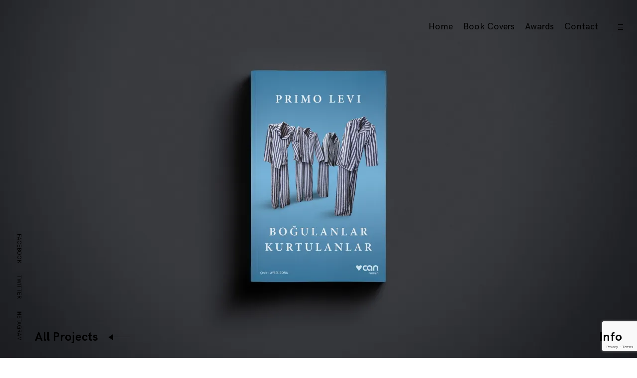

--- FILE ---
content_type: text/html; charset=UTF-8
request_url: https://utkulomlu.com/portfolio/bogulanlar-kurtulanlar/
body_size: 13529
content:
<!DOCTYPE html>
<html lang="en-US">
<head>
<meta charset="UTF-8">
<meta name="viewport" content="width=device-width, initial-scale=1">
<link rel="profile" href="https://gmpg.org/xfn/11">
<link rel="pingback" href="https://utkulomlu.com/xmlrpc.php">

<title>Boğulanlar Kurtulanlar &#8211; utku lomlu</title>
<meta name='robots' content='max-image-preview:large' />
<link rel='dns-prefetch' href='//secure.gravatar.com' />
<link rel='dns-prefetch' href='//stats.wp.com' />
<link rel='dns-prefetch' href='//v0.wordpress.com' />
<link rel='preconnect' href='//i0.wp.com' />
<link rel='preconnect' href='//c0.wp.com' />
<link rel="alternate" type="application/rss+xml" title="utku lomlu &raquo; Feed" href="https://utkulomlu.com/feed/" />
<link rel="alternate" type="application/rss+xml" title="utku lomlu &raquo; Comments Feed" href="https://utkulomlu.com/comments/feed/" />
<link rel="alternate" title="oEmbed (JSON)" type="application/json+oembed" href="https://utkulomlu.com/wp-json/oembed/1.0/embed?url=https%3A%2F%2Futkulomlu.com%2Fportfolio%2Fbogulanlar-kurtulanlar%2F" />
<link rel="alternate" title="oEmbed (XML)" type="text/xml+oembed" href="https://utkulomlu.com/wp-json/oembed/1.0/embed?url=https%3A%2F%2Futkulomlu.com%2Fportfolio%2Fbogulanlar-kurtulanlar%2F&#038;format=xml" />
<style id='wp-img-auto-sizes-contain-inline-css' type='text/css'>
img:is([sizes=auto i],[sizes^="auto," i]){contain-intrinsic-size:3000px 1500px}
/*# sourceURL=wp-img-auto-sizes-contain-inline-css */
</style>
<link rel='stylesheet' id='jetpack_related-posts-css' href='https://c0.wp.com/p/jetpack/15.4/modules/related-posts/related-posts.css' type='text/css' media='all' />
<style id='wp-emoji-styles-inline-css' type='text/css'>

	img.wp-smiley, img.emoji {
		display: inline !important;
		border: none !important;
		box-shadow: none !important;
		height: 1em !important;
		width: 1em !important;
		margin: 0 0.07em !important;
		vertical-align: -0.1em !important;
		background: none !important;
		padding: 0 !important;
	}
/*# sourceURL=wp-emoji-styles-inline-css */
</style>
<style id='wp-block-library-inline-css' type='text/css'>
:root{--wp-block-synced-color:#7a00df;--wp-block-synced-color--rgb:122,0,223;--wp-bound-block-color:var(--wp-block-synced-color);--wp-editor-canvas-background:#ddd;--wp-admin-theme-color:#007cba;--wp-admin-theme-color--rgb:0,124,186;--wp-admin-theme-color-darker-10:#006ba1;--wp-admin-theme-color-darker-10--rgb:0,107,160.5;--wp-admin-theme-color-darker-20:#005a87;--wp-admin-theme-color-darker-20--rgb:0,90,135;--wp-admin-border-width-focus:2px}@media (min-resolution:192dpi){:root{--wp-admin-border-width-focus:1.5px}}.wp-element-button{cursor:pointer}:root .has-very-light-gray-background-color{background-color:#eee}:root .has-very-dark-gray-background-color{background-color:#313131}:root .has-very-light-gray-color{color:#eee}:root .has-very-dark-gray-color{color:#313131}:root .has-vivid-green-cyan-to-vivid-cyan-blue-gradient-background{background:linear-gradient(135deg,#00d084,#0693e3)}:root .has-purple-crush-gradient-background{background:linear-gradient(135deg,#34e2e4,#4721fb 50%,#ab1dfe)}:root .has-hazy-dawn-gradient-background{background:linear-gradient(135deg,#faaca8,#dad0ec)}:root .has-subdued-olive-gradient-background{background:linear-gradient(135deg,#fafae1,#67a671)}:root .has-atomic-cream-gradient-background{background:linear-gradient(135deg,#fdd79a,#004a59)}:root .has-nightshade-gradient-background{background:linear-gradient(135deg,#330968,#31cdcf)}:root .has-midnight-gradient-background{background:linear-gradient(135deg,#020381,#2874fc)}:root{--wp--preset--font-size--normal:16px;--wp--preset--font-size--huge:42px}.has-regular-font-size{font-size:1em}.has-larger-font-size{font-size:2.625em}.has-normal-font-size{font-size:var(--wp--preset--font-size--normal)}.has-huge-font-size{font-size:var(--wp--preset--font-size--huge)}.has-text-align-center{text-align:center}.has-text-align-left{text-align:left}.has-text-align-right{text-align:right}.has-fit-text{white-space:nowrap!important}#end-resizable-editor-section{display:none}.aligncenter{clear:both}.items-justified-left{justify-content:flex-start}.items-justified-center{justify-content:center}.items-justified-right{justify-content:flex-end}.items-justified-space-between{justify-content:space-between}.screen-reader-text{border:0;clip-path:inset(50%);height:1px;margin:-1px;overflow:hidden;padding:0;position:absolute;width:1px;word-wrap:normal!important}.screen-reader-text:focus{background-color:#ddd;clip-path:none;color:#444;display:block;font-size:1em;height:auto;left:5px;line-height:normal;padding:15px 23px 14px;text-decoration:none;top:5px;width:auto;z-index:100000}html :where(.has-border-color){border-style:solid}html :where([style*=border-top-color]){border-top-style:solid}html :where([style*=border-right-color]){border-right-style:solid}html :where([style*=border-bottom-color]){border-bottom-style:solid}html :where([style*=border-left-color]){border-left-style:solid}html :where([style*=border-width]){border-style:solid}html :where([style*=border-top-width]){border-top-style:solid}html :where([style*=border-right-width]){border-right-style:solid}html :where([style*=border-bottom-width]){border-bottom-style:solid}html :where([style*=border-left-width]){border-left-style:solid}html :where(img[class*=wp-image-]){height:auto;max-width:100%}:where(figure){margin:0 0 1em}html :where(.is-position-sticky){--wp-admin--admin-bar--position-offset:var(--wp-admin--admin-bar--height,0px)}@media screen and (max-width:600px){html :where(.is-position-sticky){--wp-admin--admin-bar--position-offset:0px}}

/*# sourceURL=wp-block-library-inline-css */
</style><style id='global-styles-inline-css' type='text/css'>
:root{--wp--preset--aspect-ratio--square: 1;--wp--preset--aspect-ratio--4-3: 4/3;--wp--preset--aspect-ratio--3-4: 3/4;--wp--preset--aspect-ratio--3-2: 3/2;--wp--preset--aspect-ratio--2-3: 2/3;--wp--preset--aspect-ratio--16-9: 16/9;--wp--preset--aspect-ratio--9-16: 9/16;--wp--preset--color--black: #000000;--wp--preset--color--cyan-bluish-gray: #abb8c3;--wp--preset--color--white: #ffffff;--wp--preset--color--pale-pink: #f78da7;--wp--preset--color--vivid-red: #cf2e2e;--wp--preset--color--luminous-vivid-orange: #ff6900;--wp--preset--color--luminous-vivid-amber: #fcb900;--wp--preset--color--light-green-cyan: #7bdcb5;--wp--preset--color--vivid-green-cyan: #00d084;--wp--preset--color--pale-cyan-blue: #8ed1fc;--wp--preset--color--vivid-cyan-blue: #0693e3;--wp--preset--color--vivid-purple: #9b51e0;--wp--preset--gradient--vivid-cyan-blue-to-vivid-purple: linear-gradient(135deg,rgb(6,147,227) 0%,rgb(155,81,224) 100%);--wp--preset--gradient--light-green-cyan-to-vivid-green-cyan: linear-gradient(135deg,rgb(122,220,180) 0%,rgb(0,208,130) 100%);--wp--preset--gradient--luminous-vivid-amber-to-luminous-vivid-orange: linear-gradient(135deg,rgb(252,185,0) 0%,rgb(255,105,0) 100%);--wp--preset--gradient--luminous-vivid-orange-to-vivid-red: linear-gradient(135deg,rgb(255,105,0) 0%,rgb(207,46,46) 100%);--wp--preset--gradient--very-light-gray-to-cyan-bluish-gray: linear-gradient(135deg,rgb(238,238,238) 0%,rgb(169,184,195) 100%);--wp--preset--gradient--cool-to-warm-spectrum: linear-gradient(135deg,rgb(74,234,220) 0%,rgb(151,120,209) 20%,rgb(207,42,186) 40%,rgb(238,44,130) 60%,rgb(251,105,98) 80%,rgb(254,248,76) 100%);--wp--preset--gradient--blush-light-purple: linear-gradient(135deg,rgb(255,206,236) 0%,rgb(152,150,240) 100%);--wp--preset--gradient--blush-bordeaux: linear-gradient(135deg,rgb(254,205,165) 0%,rgb(254,45,45) 50%,rgb(107,0,62) 100%);--wp--preset--gradient--luminous-dusk: linear-gradient(135deg,rgb(255,203,112) 0%,rgb(199,81,192) 50%,rgb(65,88,208) 100%);--wp--preset--gradient--pale-ocean: linear-gradient(135deg,rgb(255,245,203) 0%,rgb(182,227,212) 50%,rgb(51,167,181) 100%);--wp--preset--gradient--electric-grass: linear-gradient(135deg,rgb(202,248,128) 0%,rgb(113,206,126) 100%);--wp--preset--gradient--midnight: linear-gradient(135deg,rgb(2,3,129) 0%,rgb(40,116,252) 100%);--wp--preset--font-size--small: 13px;--wp--preset--font-size--medium: 20px;--wp--preset--font-size--large: 36px;--wp--preset--font-size--x-large: 42px;--wp--preset--spacing--20: 0.44rem;--wp--preset--spacing--30: 0.67rem;--wp--preset--spacing--40: 1rem;--wp--preset--spacing--50: 1.5rem;--wp--preset--spacing--60: 2.25rem;--wp--preset--spacing--70: 3.38rem;--wp--preset--spacing--80: 5.06rem;--wp--preset--shadow--natural: 6px 6px 9px rgba(0, 0, 0, 0.2);--wp--preset--shadow--deep: 12px 12px 50px rgba(0, 0, 0, 0.4);--wp--preset--shadow--sharp: 6px 6px 0px rgba(0, 0, 0, 0.2);--wp--preset--shadow--outlined: 6px 6px 0px -3px rgb(255, 255, 255), 6px 6px rgb(0, 0, 0);--wp--preset--shadow--crisp: 6px 6px 0px rgb(0, 0, 0);}:where(.is-layout-flex){gap: 0.5em;}:where(.is-layout-grid){gap: 0.5em;}body .is-layout-flex{display: flex;}.is-layout-flex{flex-wrap: wrap;align-items: center;}.is-layout-flex > :is(*, div){margin: 0;}body .is-layout-grid{display: grid;}.is-layout-grid > :is(*, div){margin: 0;}:where(.wp-block-columns.is-layout-flex){gap: 2em;}:where(.wp-block-columns.is-layout-grid){gap: 2em;}:where(.wp-block-post-template.is-layout-flex){gap: 1.25em;}:where(.wp-block-post-template.is-layout-grid){gap: 1.25em;}.has-black-color{color: var(--wp--preset--color--black) !important;}.has-cyan-bluish-gray-color{color: var(--wp--preset--color--cyan-bluish-gray) !important;}.has-white-color{color: var(--wp--preset--color--white) !important;}.has-pale-pink-color{color: var(--wp--preset--color--pale-pink) !important;}.has-vivid-red-color{color: var(--wp--preset--color--vivid-red) !important;}.has-luminous-vivid-orange-color{color: var(--wp--preset--color--luminous-vivid-orange) !important;}.has-luminous-vivid-amber-color{color: var(--wp--preset--color--luminous-vivid-amber) !important;}.has-light-green-cyan-color{color: var(--wp--preset--color--light-green-cyan) !important;}.has-vivid-green-cyan-color{color: var(--wp--preset--color--vivid-green-cyan) !important;}.has-pale-cyan-blue-color{color: var(--wp--preset--color--pale-cyan-blue) !important;}.has-vivid-cyan-blue-color{color: var(--wp--preset--color--vivid-cyan-blue) !important;}.has-vivid-purple-color{color: var(--wp--preset--color--vivid-purple) !important;}.has-black-background-color{background-color: var(--wp--preset--color--black) !important;}.has-cyan-bluish-gray-background-color{background-color: var(--wp--preset--color--cyan-bluish-gray) !important;}.has-white-background-color{background-color: var(--wp--preset--color--white) !important;}.has-pale-pink-background-color{background-color: var(--wp--preset--color--pale-pink) !important;}.has-vivid-red-background-color{background-color: var(--wp--preset--color--vivid-red) !important;}.has-luminous-vivid-orange-background-color{background-color: var(--wp--preset--color--luminous-vivid-orange) !important;}.has-luminous-vivid-amber-background-color{background-color: var(--wp--preset--color--luminous-vivid-amber) !important;}.has-light-green-cyan-background-color{background-color: var(--wp--preset--color--light-green-cyan) !important;}.has-vivid-green-cyan-background-color{background-color: var(--wp--preset--color--vivid-green-cyan) !important;}.has-pale-cyan-blue-background-color{background-color: var(--wp--preset--color--pale-cyan-blue) !important;}.has-vivid-cyan-blue-background-color{background-color: var(--wp--preset--color--vivid-cyan-blue) !important;}.has-vivid-purple-background-color{background-color: var(--wp--preset--color--vivid-purple) !important;}.has-black-border-color{border-color: var(--wp--preset--color--black) !important;}.has-cyan-bluish-gray-border-color{border-color: var(--wp--preset--color--cyan-bluish-gray) !important;}.has-white-border-color{border-color: var(--wp--preset--color--white) !important;}.has-pale-pink-border-color{border-color: var(--wp--preset--color--pale-pink) !important;}.has-vivid-red-border-color{border-color: var(--wp--preset--color--vivid-red) !important;}.has-luminous-vivid-orange-border-color{border-color: var(--wp--preset--color--luminous-vivid-orange) !important;}.has-luminous-vivid-amber-border-color{border-color: var(--wp--preset--color--luminous-vivid-amber) !important;}.has-light-green-cyan-border-color{border-color: var(--wp--preset--color--light-green-cyan) !important;}.has-vivid-green-cyan-border-color{border-color: var(--wp--preset--color--vivid-green-cyan) !important;}.has-pale-cyan-blue-border-color{border-color: var(--wp--preset--color--pale-cyan-blue) !important;}.has-vivid-cyan-blue-border-color{border-color: var(--wp--preset--color--vivid-cyan-blue) !important;}.has-vivid-purple-border-color{border-color: var(--wp--preset--color--vivid-purple) !important;}.has-vivid-cyan-blue-to-vivid-purple-gradient-background{background: var(--wp--preset--gradient--vivid-cyan-blue-to-vivid-purple) !important;}.has-light-green-cyan-to-vivid-green-cyan-gradient-background{background: var(--wp--preset--gradient--light-green-cyan-to-vivid-green-cyan) !important;}.has-luminous-vivid-amber-to-luminous-vivid-orange-gradient-background{background: var(--wp--preset--gradient--luminous-vivid-amber-to-luminous-vivid-orange) !important;}.has-luminous-vivid-orange-to-vivid-red-gradient-background{background: var(--wp--preset--gradient--luminous-vivid-orange-to-vivid-red) !important;}.has-very-light-gray-to-cyan-bluish-gray-gradient-background{background: var(--wp--preset--gradient--very-light-gray-to-cyan-bluish-gray) !important;}.has-cool-to-warm-spectrum-gradient-background{background: var(--wp--preset--gradient--cool-to-warm-spectrum) !important;}.has-blush-light-purple-gradient-background{background: var(--wp--preset--gradient--blush-light-purple) !important;}.has-blush-bordeaux-gradient-background{background: var(--wp--preset--gradient--blush-bordeaux) !important;}.has-luminous-dusk-gradient-background{background: var(--wp--preset--gradient--luminous-dusk) !important;}.has-pale-ocean-gradient-background{background: var(--wp--preset--gradient--pale-ocean) !important;}.has-electric-grass-gradient-background{background: var(--wp--preset--gradient--electric-grass) !important;}.has-midnight-gradient-background{background: var(--wp--preset--gradient--midnight) !important;}.has-small-font-size{font-size: var(--wp--preset--font-size--small) !important;}.has-medium-font-size{font-size: var(--wp--preset--font-size--medium) !important;}.has-large-font-size{font-size: var(--wp--preset--font-size--large) !important;}.has-x-large-font-size{font-size: var(--wp--preset--font-size--x-large) !important;}
/*# sourceURL=global-styles-inline-css */
</style>

<style id='classic-theme-styles-inline-css' type='text/css'>
/*! This file is auto-generated */
.wp-block-button__link{color:#fff;background-color:#32373c;border-radius:9999px;box-shadow:none;text-decoration:none;padding:calc(.667em + 2px) calc(1.333em + 2px);font-size:1.125em}.wp-block-file__button{background:#32373c;color:#fff;text-decoration:none}
/*# sourceURL=/wp-includes/css/classic-themes.min.css */
</style>
<link rel='stylesheet' id='contact-form-7-css' href='https://utkulomlu.com/wp-content/plugins/contact-form-7/includes/css/styles.css?ver=6.1.4' type='text/css' media='all' />
<link rel='stylesheet' id='deppo-font-enqueue-css' href='https://utkulomlu.com/wp-content/themes/deppo/assets/fonts/hk-grotesk/stylesheet.css' type='text/css' media='all' />
<link rel='stylesheet' id='deppo-style-css' href='https://utkulomlu.com/wp-content/themes/deppo/style.css?ver=fc7f4340989bca89de2bbd8fb40966ca' type='text/css' media='all' />
<style id='deppo-style-inline-css' type='text/css'>
/* Body BG color */

	body,
	.main-navigation ul ul,
	.single-jetpack-portfolio .entry-content,
	.comment-list .comment-respond,
	input,
	textarea {
		background-color:#ffffff;
	}

	.header-video-wrapper {
		background:#ffffff;
	}

	.single-jetpack-portfolio .entry-meta {
		background: #ffffff;
		box-shadow: 0 0 100px 60px #ffffff;
	}

	.comment-body .reply a {
		color:#ffffff;
		background:#000;
	}

	@media screen and (max-width: 600px) {
		.main-navigation .menu > ul,
		.main-navigation ul.menu {
			background: rgba(255,255,255,0.98);
		}

		.show-info .info-toggle span:after {
			background: #ffffff;
			box-shadow: 0px -5px 25px 10px #ffffff;
		}
	}

	/* Body Text color */

	body,
	button,
	input,
	select,
	input[type="button"],
	input[type="reset"],
	input[type="submit"],
	input[type="text"],
	input[type="email"],
	input[type="url"],
	input[type="password"],
	input[type="search"],
	input[type="number"],
	input[type="tel"],
	input[type="range"],
	input[type="date"],
	input[type="month"],
	input[type="week"],
	input[type="time"],
	input[type="datetime"],
	input[type="datetime-local"],
	input[type="color"],
	textarea,
	mark,
	body #infinite-handle span,
	.slick-dots li button,
	button.clear-button:hover,
	button.clear-button:focus,
	button.clear-button:active {
		color: #000;
	}

	a,
	a:visited,
	.featured-slider h2 a:hover,
	.featured-slider h2 a:focus,
	.featured-slider h2 a:active,
	.portfolio-hover-title .portfolio-archive .row .featured-content + .entry-header a:hover,
	.portfolio-hover-title .portfolio-archive .row .featured-content + .entry-header a:focus,
	.portfolio-hover-title .portfolio-archive .row .featured-content + .entry-header a:active {
		color: #000;
	}

	a:hover,
	a:focus,
	a:active,
	.comment-respond p.comment-subscription-form label {
		color: rgba(0,0,0,0.5);
	}

	pre,
	code,
	kbd,
	tt,
	var,
	mark,
	ins {
		background: rgba(0,0,0,0.1);
	}

	abbr,
	acronym {
		border-bottom-color: rgba(0,0,0,0.4);
	}

	.search-form input::-webkit-input-placeholder {
		color: #000;
	}

	.search-form input:-moz-placeholder {
		color: #000;
	}

	.search-form input::-moz-placeholder {
		color: #000;
	}

	@media screen and (min-width: 1201px) {
		.post-navigation a:hover {
			color: #000;
		}
	}

	.paging-navigation .current:before,
	.paging-navigation .current:after,
	#comments .comment.parent > .comment-body:before,
	.comment-list .comment-respond:before,
	.infinite-loader:before {
		background: #000;
	}

	.entry-content td,
	.entry-content th,
	.comment-content td,
	.comment-content th {
		border-color: #000;
	}

	button,
	input[type="button"],
	input[type="reset"],
	input[type="submit"] {
		border-color: #000;
	}

	button:hover,
	input[type="button"]:hover,
	input[type="reset"]:hover,
	input[type="submit"]:hover,
	button:focus,
	input[type="button"]:focus,
	input[type="reset"]:focus,
	input[type="submit"]:focus,
	button:active,
	input[type="button"]:active,
	input[type="reset"]:active,
	input[type="submit"]:active {
		background: #000;
		color: #ffffff;
	}

	input[type="text"],
	input[type="email"],
	input[type="url"],
	input[type="password"],
	input[type="search"],
	input[type="number"],
	input[type="tel"],
	input[type="range"],
	input[type="date"],
	input[type="month"],
	input[type="week"],
	input[type="time"],
	input[type="datetime"],
	input[type="datetime-local"],
	input[type="color"],
	textarea {
		border-bottom-color: rgba(0,0,0,0.4);
	}

	select {
		border-color: #000;
	}

	input[type="text"]:focus,
	input[type="email"]:focus,
	input[type="url"]:focus,
	input[type="password"]:focus,
	input[type="search"]:focus,
	input[type="number"]:focus,
	input[type="tel"]:focus,
	input[type="range"]:focus,
	input[type="date"]:focus,
	input[type="month"]:focus,
	input[type="week"]:focus,
	input[type="time"]:focus,
	input[type="datetime"]:focus,
	input[type="datetime-local"]:focus,
	input[type="color"]:focus,
	textarea:focus {
		color: #000;
	}

	.form-submit input[type="submit"],
	.form-submit input[type="submit"]:hover,
	.form-submit input[type="submit"]:focus,
	.form-submit input[type="submit"]:active {
		color: #000;
	}

	body .contact-submit input[type="submit"] {
		color: #000;
	}

	.header-video-wrapper .wp-custom-header-video-play:before,
	.header-video-wrapper .wp-custom-header-video-play:after {
		background: #ffffff;
	}

	.header-video-wrapper .wp-custom-header-video-pause:before {
		border-left-color: #ffffff;
	}

	input[type="checkbox"] + label:before,
	label.checkbox:before {
		background: #000;
	}

	input[type="checkbox"] + label:after,
	label.checkbox:after {
		border-color: #000;
	}

	input[type="checkbox"]:checked + label:before,
	label.checkbox.checked:before {
		background: #ffffff;
	}

	input[type="checkbox"]:checked + label:after,
	label.checkbox.checked:after {
		background: #000;
	}

	input[type="radio"] + label:after,
	label.radio:after {
		border-color: #000;
	}

	input[type="radio"]:checked + label:before,
	label.radio.checked:before {
		background: #000;
	}

	.right-arrow:before {
		background: #000;
	}

	.right-arrow:after {
		border-left-color: #000;
	}

	::-moz-selection { /* Gecko Browsers */
		background: #000;
		color: #ffffff;
	}
	::selection {  /* WebKit/Blink Browsers */
		background: #000;
		color: #ffffff;
	}

	.mCS-minimal.mCSB_scrollTools .mCSB_dragger .mCSB_dragger_bar {
		background-color: #000;
		background-color: rgba(0,0,0,0.2);
	}

	.mCS-minimal.mCSB_scrollTools .mCSB_dragger:active .mCSB_dragger_bar,
	.mCS-minimal.mCSB_scrollTools .mCSB_dragger.mCSB_dragger_onDrag .mCSB_dragger_bar{
		background-color: #000;
		background-color: rgba(0,0,0,0.5);
	}

	body .contact-form label span {
		color: rgba(0,0,0,0.4);
	}

	/* Nav bg color */

	.main-navigation a,
	.main-navigation a:visited,
	.site-title a,
	.site-title a:visited,
	.jetpack-social-navigation a,
	.jetpack-social-navigation a:visited,
	.site-footer a,
	.site-footer a:visited,
	.main-navigation .menu-toggle,
	.main-navigation .menu-toggle:hover,
	.main-navigation .menu-toggle:focus,
	.view-post-link a,
	.view-post-link a:hover,
	.view-post-link a:focus,
	.view-post-link a:active {
		color: #000;
	}

	.main-navigation a:hover,
	.main-navigation a:focus,
	.main-navigation a:active,
	.site-title a:hover,
	.site-title a:focus,
	.site-title a:active,
	.site-description,
	.jetpack-social-navigation a:hover,
	.jetpack-social-navigation a:focus,
	.jetpack-social-navigation a:active,
	.site-footer a:hover,
	.site-footer a:focus,
	.site-footer a:active,
	.main-navigation .menu-toggle:active {
		color: rgba(0,0,0,0.5);
	}

	.site-footer {
		color: rgba(0,0,0,0.6);
	}

	.sidebar-icon i,
	.dropdown-symbol:before,
	.dropdown-symbol:after {
		background: #000;
	}

	.main-navigation ul ul {
		border-color: rgba(0,0,0,0.4);
	}

	.info-toggle,
	.clear-button.info-toggle:hover,
	.clear-button.info-toggle:focus,
	.clear-button.info-toggle:active,
	.back-button,
	.back-button:visited,
	.back-button:hover,
	.back-button:focus,
	.back-button:active,
	.slick-dots-wrapper {
		color: #000;
	}

	.back-button .right-arrow:before,
	.view-post-link .right-arrow:before,
	.info-toggle:before {
		background: #000;
	}

	.back-button .right-arrow:after,
	.view-post-link .right-arrow:after {
		border-left-color: #000;
	}

	.rtl .back-button .right-arrow:after,
	.rtl .view-post-link .right-arrow:after {
		border-right-color: #000;
	}

	/* Sidebar colors */

	.sidebar-hide-scroll input,
	.sidebar-hide-scroll textarea {
		background-color:#fff;
	}

	.sidebar-hide-scroll {
		background-color:#fff;
		color:#000;
	}

	.sidebar-open .sidebar-icon i {
		background:#000;
	}

	.sidebar-holder .mCS-minimal.mCSB_scrollTools .mCSB_dragger .mCSB_dragger_bar {
		background-color: #000;
		background-color: rgba(0,0,0,0.2);
	}

	.sidebar-holder .mCS-minimal.mCSB_scrollTools .mCSB_dragger:active .mCSB_dragger_bar,
	.sidebar-holder .mCS-minimal.mCSB_scrollTools .mCSB_dragger.mCSB_dragger_onDrag .mCSB_dragger_bar{
		background-color: #000;
		background-color: rgba(0,0,0,0.5);
	}

	.sidebar-holder button,
	.sidebar-holder input,
	.sidebar-holder select,
	.sidebar-holder input[type="button"],
	.sidebar-holder input[type="reset"],
	.sidebar-holder input[type="submit"],
	.sidebar-holder input[type="text"],
	.sidebar-holder input[type="email"],
	.sidebar-holder input[type="url"],
	.sidebar-holder input[type="password"],
	.sidebar-holder input[type="search"],
	.sidebar-holder input[type="number"],
	.sidebar-holder input[type="tel"],
	.sidebar-holder input[type="range"],
	.sidebar-holder input[type="date"],
	.sidebar-holder input[type="month"],
	.sidebar-holder input[type="week"],
	.sidebar-holder input[type="time"],
	.sidebar-holder input[type="datetime"],
	.sidebar-holder input[type="datetime-local"],
	.sidebar-holder input[type="color"],
	.sidebar-holder textarea,
	.sidebar-holder mark,
	.sidebar-holder button.clear-button:hover,
	.sidebar-holder button.clear-button:focus,
	.sidebar-holder button.clear-button:active {
		color: #000;
	}

	.sidebar-holder a,
	.sidebar-holder a:visited {
		color: #000;
	}

	.sidebar-holder a:hover,
	.sidebar-holder a:focus,
	.sidebar-holder a:active {
		color: rgba(0,0,0,0.5);
	}

	.sidebar-holder pre,
	.sidebar-holder code,
	.sidebar-holder kbd,
	.sidebar-holder tt,
	.sidebar-holder var,
	.sidebar-holder mark,
	.sidebar-holder ins {
		background: rgba(0,0,0,0.1);
	}

	.sidebar-holder abbr,
	.sidebar-holder acronym {
		border-bottom-color: rgba(0,0,0,0.4);
	}

	.sidebar-holder .search-form input::-webkit-input-placeholder {
		color: #000;
	}

	.sidebar-holder .search-form input:-moz-placeholder {
		color: #000;
	}

	.sidebar-holder .search-form input::-moz-placeholder {
		color: #000;
	}

	.sidebar-holder .entry-content td,
	.sidebar-holder .entry-content th {
		border-color: #000;
	}

	.sidebar-holder button,
	.sidebar-holder input[type="button"],
	.sidebar-holder input[type="reset"],
	.sidebar-holder input[type="submit"] {
		border-color: #000;
	}

	.sidebar-holder button:hover,
	.sidebar-holder input[type="button"]:hover,
	.sidebar-holder input[type="reset"]:hover,
	.sidebar-holder input[type="submit"]:hover,
	.sidebar-holder button:focus,
	.sidebar-holder input[type="button"]:focus,
	.sidebar-holder input[type="reset"]:focus,
	.sidebar-holder input[type="submit"]:focus,
	.sidebar-holder button:active,
	.sidebar-holder input[type="button"]:active,
	.sidebar-holder input[type="reset"]:active,
	.sidebar-holder input[type="submit"]:active {
		background: #000;
		color: #fff;
	}

	.sidebar-holder button.clear-button:hover,
	.sidebar-holder button.clear-button:focus,
	.sidebar-holder button.clear-button:active {
		background: transparent;
	}

	.sidebar-holder input[type="text"],
	.sidebar-holder input[type="email"],
	.sidebar-holder input[type="url"],
	.sidebar-holder input[type="password"],
	.sidebar-holder input[type="search"],
	.sidebar-holder input[type="number"],
	.sidebar-holder input[type="tel"],
	.sidebar-holder input[type="range"],
	.sidebar-holder input[type="date"],
	.sidebar-holder input[type="month"],
	.sidebar-holder input[type="week"],
	.sidebar-holder input[type="time"],
	.sidebar-holder input[type="datetime"],
	.sidebar-holder input[type="datetime-local"],
	.sidebar-holder input[type="color"],
	.sidebar-holder textarea {
		border-bottom-color: rgba(0,0,0,0.4);
	}

	.sidebar-holder select {
		border-color: #000;
	}

	.sidebar-holder input[type="text"]:focus,
	.sidebar-holder input[type="email"]:focus,
	.sidebar-holder input[type="url"]:focus,
	.sidebar-holder input[type="password"]:focus,
	.sidebar-holder input[type="search"]:focus,
	.sidebar-holder input[type="number"]:focus,
	.sidebar-holder input[type="tel"]:focus,
	.sidebar-holder input[type="range"]:focus,
	.sidebar-holder input[type="date"]:focus,
	.sidebar-holder input[type="month"]:focus,
	.sidebar-holder input[type="week"]:focus,
	.sidebar-holder input[type="time"]:focus,
	.sidebar-holder input[type="datetime"]:focus,
	.sidebar-holder input[type="datetime-local"]:focus,
	.sidebar-holder input[type="color"]:focus,
	.sidebar-holder textarea:focus {
		color: #000;
	}

	.sidebar-holder input[type="checkbox"] + label:before,
	.sidebar-holder label.checkbox:before {
		background: #000;
	}

	.sidebar-holder input[type="checkbox"] + label:after,
	.sidebar-holder label.checkbox:after {
		border-color: #000;
	}

	.sidebar-holder input[type="checkbox"]:checked + label:before,
	.sidebar-holder label.checkbox.checked:before {
		background: #fff;
	}

	.sidebar-holder input[type="checkbox"]:checked + label:after,
	.sidebar-holder label.checkbox.checked:after {
		background: #000;
	}

	.sidebar-holder input[type="radio"] + label:after,
	.sidebar-holder label.radio:after {
		border-color: #000;
	}

	.sidebar-holder input[type="radio"]:checked + label:before,
	.sidebar-holder label.radio.checked:before {
		background: #000;
	}

	body .widget .a-stats a {
		background: #000;
		color: #fff;
	}

	body .widget .a-stats a:hover {
		background: #000;
		color: #fff;
	}

	.widget .milestone-header {
		background-color: #000;
		color: #fff;
	}

	.widget .milestone-countdown,
	.widget .milestone-message {
		border-color: #000;
		color: #000;
	}

	body #eu-cookie-law input {
		border-color: rgba(0,0,0,0.2);
		color: #000;
	}

	body #eu-cookie-law.negative input {
		border-color: rgba(255,255,255,0.2);
	}

	body #eu-cookie-law.negative {
		background-color: #000;
		color: #fff;
	}

	body #eu-cookie-law input:focus,
	body #eu-cookie-law input:hover {
		background: #000;
		color: #fff;
		border-color: #000;
	}

	body #eu-cookie-law.negative input:focus,
	body #eu-cookie-law.negative input:hover {
		background: #fff;
		border-color: #fff;
		color: #000;
	}

	body #eu-cookie-law {
		background-color: #fff;
		border-color: rgba(0,0,0,0.2);
		color: #000;
	}

	/* comment */
	.entry-content a:after {
		background: #000;
	}

	.main-navigation a:after {
		background: #000;
	}

	.widget a:after {
		background: #000;
	}

	.entry-content a:hover {
		color: #000;
	}

	.main-navigation li a:hover {
		color: #000;
	}

	.widget a:hover {
		color: #000;
	}

	
		.page-template-home-slider .featured-slider-wrapper .entry-header a {
			color: ;
		}

		.featured-slider-wrapper .entry-header .right-arrow:before {
			background: ;
		}

		.featured-slider-wrapper .entry-header .right-arrow:after {
			border-left-color: ;
		}
.site-title,
		.site-description {
			position: absolute;
			clip: rect(1px, 1px, 1px, 1px);
		}


		.custom-logo-wrapper {
			max-width: 150px;
		}

		@media screen  and (max-width: 900px) {
			.custom-logo-wrapper {
				max-width: 100px;
			}
		}
.posted-on, .tags-links { clip: rect(1px, 1px, 1px, 1px); height: 1px; position: absolute; overflow: hidden; width: 1px; }
/*# sourceURL=deppo-style-inline-css */
</style>
<link rel='stylesheet' id='deppo-style-fullpage-css' href='https://utkulomlu.com/wp-content/themes/deppo/js/jquery.fullpage.css?ver=fc7f4340989bca89de2bbd8fb40966ca' type='text/css' media='all' />
<link rel='stylesheet' id='genericons-css' href='https://c0.wp.com/p/jetpack/15.4/_inc/genericons/genericons/genericons.css' type='text/css' media='all' />
<link rel='stylesheet' id='jetpack-social-menu-css' href='https://utkulomlu.com/wp-content/plugins/jetpack/jetpack_vendor/automattic/jetpack-classic-theme-helper/src/social-menu/social-menu.css?ver=1.0' type='text/css' media='all' />
<script type="text/javascript" id="jetpack_related-posts-js-extra">
/* <![CDATA[ */
var related_posts_js_options = {"post_heading":"h4"};
//# sourceURL=jetpack_related-posts-js-extra
/* ]]> */
</script>
<script type="text/javascript" src="https://c0.wp.com/p/jetpack/15.4/_inc/build/related-posts/related-posts.min.js" id="jetpack_related-posts-js"></script>
<script type="text/javascript" async src="https://utkulomlu.com/wp-content/plugins/burst-statistics/assets/js/timeme/timeme.min.js?ver=1767951352" id="burst-timeme-js"></script>
<script type="text/javascript" async src="https://utkulomlu.com/wp-content/uploads/burst/js/burst.min.js?ver=1768728796" id="burst-js"></script>
<script type="text/javascript" src="https://c0.wp.com/c/6.9/wp-includes/js/jquery/jquery.min.js" id="jquery-core-js"></script>
<script type="text/javascript" src="https://c0.wp.com/c/6.9/wp-includes/js/jquery/jquery-migrate.min.js" id="jquery-migrate-js"></script>
<link rel="https://api.w.org/" href="https://utkulomlu.com/wp-json/" /><link rel="alternate" title="JSON" type="application/json" href="https://utkulomlu.com/wp-json/wp/v2/jetpack-portfolio/1038" /><link rel="canonical" href="https://utkulomlu.com/portfolio/bogulanlar-kurtulanlar/" />
	<style>img#wpstats{display:none}</style>
		<style type="text/css">.recentcomments a{display:inline !important;padding:0 !important;margin:0 !important;}</style>
<!-- Jetpack Open Graph Tags -->
<meta property="og:type" content="article" />
<meta property="og:title" content="Boğulanlar Kurtulanlar" />
<meta property="og:url" content="https://utkulomlu.com/portfolio/bogulanlar-kurtulanlar/" />
<meta property="og:description" content="Visit the post for more." />
<meta property="article:published_time" content="2016-12-08T20:36:46+00:00" />
<meta property="article:modified_time" content="2018-12-22T16:20:30+00:00" />
<meta property="og:site_name" content="utku lomlu" />
<meta property="og:image" content="https://i0.wp.com/utkulomlu.com/wp-content/uploads/2018/12/bogulanlar_kurtulanlar.jpg?fit=1200%2C675&#038;quality=99&#038;ssl=1" />
<meta property="og:image:width" content="1200" />
<meta property="og:image:height" content="675" />
<meta property="og:image:alt" content="" />
<meta property="og:locale" content="en_US" />
<meta name="twitter:text:title" content="Boğulanlar Kurtulanlar" />
<meta name="twitter:image" content="https://i0.wp.com/utkulomlu.com/wp-content/uploads/2018/12/bogulanlar_kurtulanlar.jpg?fit=1200%2C675&#038;quality=99&#038;ssl=1&#038;w=640" />
<meta name="twitter:card" content="summary_large_image" />
<meta name="twitter:description" content="Visit the post for more." />

<!-- End Jetpack Open Graph Tags -->
<link rel="icon" href="https://i0.wp.com/utkulomlu.com/wp-content/uploads/2016/01/cropped-ufav.png?fit=32%2C32&#038;quality=99&#038;ssl=1" sizes="32x32" />
<link rel="icon" href="https://i0.wp.com/utkulomlu.com/wp-content/uploads/2016/01/cropped-ufav.png?fit=192%2C192&#038;quality=99&#038;ssl=1" sizes="192x192" />
<link rel="apple-touch-icon" href="https://i0.wp.com/utkulomlu.com/wp-content/uploads/2016/01/cropped-ufav.png?fit=180%2C180&#038;quality=99&#038;ssl=1" />
<meta name="msapplication-TileImage" content="https://i0.wp.com/utkulomlu.com/wp-content/uploads/2016/01/cropped-ufav.png?fit=270%2C270&#038;quality=99&#038;ssl=1" />
	<style>
		.kirki-customizer-loading-wrapper {
			background-image: none !important;
		}
	</style>
			<style type="text/css" id="wp-custom-css">
			.portfolio-boxed .portfolio-archive .row article 
{
	display: inline-block;
	vertical-align: middle;
	float: left;
	margin: 0 20px 44px;
	max-width: calc(150 - 180px);
	max-height: 50px
	padding-top calc(34% - 20px);
	position: relative;
	width: 20%;
	height: 80%;
}		</style>
		<style id="kirki-inline-styles">body{font-family:"HK Grotesk", "Helvetica Neue", Helvetica,Verdana, sans-serif;font-weight:400;}h1:not(.site-title), h1:not(.site-title)>a, h2, h2>a, h3, h3>a, h4, h4>a, h5, h5>a, h6, h6>a{font-family:"HK Grotesk", "Helvetica Neue", Helvetica,Verdana, sans-serif;font-weight:400;}.site-title, .site-title a, #site-navigation a, #bigSocialWrap a, .site-info{font-family:"HK Grotesk", "Helvetica Neue", Helvetica,Verdana, sans-serif;font-weight:400;}</style><link rel='stylesheet' id='jetpack-swiper-library-css' href='https://c0.wp.com/p/jetpack/15.4/_inc/blocks/swiper.css' type='text/css' media='all' />
<link rel='stylesheet' id='jetpack-carousel-css' href='https://c0.wp.com/p/jetpack/15.4/modules/carousel/jetpack-carousel.css' type='text/css' media='all' />
</head>
<body data-rsssl=1 class="wp-singular jetpack-portfolio-template-default single single-jetpack-portfolio postid-1038 single-format-standard wp-theme-deppo tk-theme-frontend has-sidebar archive-layout-standard slider-text-side portfolio-boxed hide-portfolio-single-dots portfolio-single-fullsize-image social-menu date-hidden tags-hidden" data-burst_id="1038" data-burst_type="jetpack-portfolio">
<div id="page" class="site">
	<a class="skip-link screen-reader-text" href="#content">Skip to content</a>

	<header id="masthead" class="site-header" role="banner">
		<div class="site-branding">

										<p class="site-title"><a href="https://utkulomlu.com/" rel="home">utku lomlu</a></p>
			
					</div><!-- .site-branding -->

		<div class="navigation-wrapper">
			<nav id="site-navigation" class="main-navigation" role="navigation">
				<button class="menu-toggle clear-button" aria-controls="primary-menu" aria-expanded="false">Menu</button>
				<div class="menu-top-container"><ul id="primary-menu" class="menu"><li id="menu-item-814" class="menu-item menu-item-type-custom menu-item-object-custom menu-item-home menu-item-814"><a href="https://utkulomlu.com">Home</a></li>
<li id="menu-item-1724" class="menu-item menu-item-type-post_type menu-item-object-page menu-item-1724"><a href="https://utkulomlu.com/book-cover-design/">Book Covers</a></li>
<li id="menu-item-397" class="menu-item menu-item-type-post_type menu-item-object-page menu-item-397"><a href="https://utkulomlu.com/awards/">Awards</a></li>
<li id="menu-item-398" class="menu-item menu-item-type-post_type menu-item-object-page menu-item-398"><a href="https://utkulomlu.com/contact/">Contact</a></li>
</ul></div>			</nav><!-- #site-navigation -->

							<div class="sidebar-button">
					<button class="sidebar-toggle clear-button">
						<span class="screen-reader-text">open sidebar</span>
						<span class="sidebar-icon">
							<i></i>
							<i></i>
							<i></i>
						</span>
					</button>
				</div>
					</div>
	</header><!-- #masthead -->

			<!-- Social menu -->
		<div id="bigSocialWrap" class="social-wrapper">
						<nav class="jetpack-social-navigation jetpack-social-navigation-genericons" aria-label="Social Links Menu">
				<div class="menu-social-container"><ul id="menu-social" class="menu"><li id="menu-item-890" class="menu-item menu-item-type-custom menu-item-object-custom menu-item-890"><a href="http://www.facebok.com/utkulomlu"><span class="screen-reader-text">facebook</span></a></li>
<li id="menu-item-892" class="menu-item menu-item-type-custom menu-item-object-custom menu-item-892"><a href="http://www.twitter.com/utkulomlu"><span class="screen-reader-text">twitter</span></a></li>
<li id="menu-item-891" class="menu-item menu-item-type-custom menu-item-object-custom menu-item-891"><a href="http://www.instagram.com/utkulomlu"><span class="screen-reader-text">instagram</span></a></li>
</ul></div>			</nav><!-- .jetpack-social-navigation -->
					</div>
	
	<div id="content" class="site-content">

	<div id="primary" class="content-area container">
		<main id="main" class="site-main" role="main">

		
<article id="post-1038" class="post-1038 jetpack-portfolio type-jetpack-portfolio status-publish format-standard has-post-thumbnail hentry jetpack-portfolio-type-bookcoverdesign">

	<div class="portfolio-images-wrapper">

		<header class="portfolio-item entry-header container container-small">
			<h1 class="entry-title long">Boğulanlar Kurtulanlar</h1>		</header><!-- .entry-header -->


		<div class="portfolio-item portfolio-image-wrapper"><div class="portfolio-image"><img width="3200" height="1800" src="https://i0.wp.com/utkulomlu.com/wp-content/uploads/2018/12/bogulanlar_kurtulanlar.jpg?fit=3200%2C1800&amp;quality=99&amp;ssl=1" class="attachment-full size-full" alt="" decoding="async" fetchpriority="high" srcset="https://i0.wp.com/utkulomlu.com/wp-content/uploads/2018/12/bogulanlar_kurtulanlar.jpg?w=3200&amp;quality=99&amp;ssl=1 3200w, https://i0.wp.com/utkulomlu.com/wp-content/uploads/2018/12/bogulanlar_kurtulanlar.jpg?resize=300%2C169&amp;quality=99&amp;ssl=1 300w, https://i0.wp.com/utkulomlu.com/wp-content/uploads/2018/12/bogulanlar_kurtulanlar.jpg?resize=768%2C432&amp;quality=99&amp;ssl=1 768w, https://i0.wp.com/utkulomlu.com/wp-content/uploads/2018/12/bogulanlar_kurtulanlar.jpg?resize=1024%2C576&amp;quality=99&amp;ssl=1 1024w, https://i0.wp.com/utkulomlu.com/wp-content/uploads/2018/12/bogulanlar_kurtulanlar.jpg?resize=700%2C394&amp;quality=99&amp;ssl=1 700w, https://i0.wp.com/utkulomlu.com/wp-content/uploads/2018/12/bogulanlar_kurtulanlar.jpg?resize=680%2C383&amp;quality=99&amp;ssl=1 680w, https://i0.wp.com/utkulomlu.com/wp-content/uploads/2018/12/bogulanlar_kurtulanlar.jpg?resize=280%2C158&amp;quality=99&amp;ssl=1 280w, https://i0.wp.com/utkulomlu.com/wp-content/uploads/2018/12/bogulanlar_kurtulanlar.jpg?w=1280&amp;quality=99&amp;ssl=1 1280w, https://i0.wp.com/utkulomlu.com/wp-content/uploads/2018/12/bogulanlar_kurtulanlar.jpg?w=1920&amp;quality=99&amp;ssl=1 1920w" sizes="(max-width: 3200px) 100vw, 3200px" data-attachment-id="1398" data-permalink="https://utkulomlu.com/?attachment_id=1398" data-orig-file="https://i0.wp.com/utkulomlu.com/wp-content/uploads/2018/12/bogulanlar_kurtulanlar.jpg?fit=3200%2C1800&amp;quality=99&amp;ssl=1" data-orig-size="3200,1800" data-comments-opened="1" data-image-meta="{&quot;aperture&quot;:&quot;0&quot;,&quot;credit&quot;:&quot;&quot;,&quot;camera&quot;:&quot;&quot;,&quot;caption&quot;:&quot;&quot;,&quot;created_timestamp&quot;:&quot;0&quot;,&quot;copyright&quot;:&quot;&quot;,&quot;focal_length&quot;:&quot;0&quot;,&quot;iso&quot;:&quot;0&quot;,&quot;shutter_speed&quot;:&quot;0&quot;,&quot;title&quot;:&quot;&quot;,&quot;orientation&quot;:&quot;0&quot;}" data-image-title="bogulanlar_kurtulanlar" data-image-description="" data-image-caption="" data-medium-file="https://i0.wp.com/utkulomlu.com/wp-content/uploads/2018/12/bogulanlar_kurtulanlar.jpg?fit=300%2C169&amp;quality=99&amp;ssl=1" data-large-file="https://i0.wp.com/utkulomlu.com/wp-content/uploads/2018/12/bogulanlar_kurtulanlar.jpg?fit=640%2C360&amp;quality=99&amp;ssl=1" /></div></div><div class="portfolio-item portfolio-navigation container container-x-medium">
	<nav class="navigation post-navigation" aria-label="Continue Reading">
		<h2 class="screen-reader-text">Continue Reading</h2>
		<div class="nav-links"><div class="nav-previous"><a href="https://utkulomlu.com/portfolio/svevo-series/" rel="prev"><span class="post-nav-text">Previous</span><span class="arrow-wrapper"><i class="right-arrow"></i></span><div class="post-nav-title">Svevo Series</div></a></div><div class="nav-next"><a href="https://utkulomlu.com/portfolio/wigan-iskelesi-yolu/" rel="next"><div class="post-nav-title">Wigan İskelesi Yolu</div><span class="arrow-wrapper"><i class="right-arrow"></i></span><span class="post-nav-text">Next</span></a></div></div>
	</nav></div>	</div>

			<div class="slick-dots-wrapper hide">
			<span class="current">1</span>
			<span class="sep"> / </span>
			<span class="count">1</span>
		</div>
	
		<a class="back-button" href="https://utkulomlu.com/book-cover-design/">
		<span>All Projects</span>
		<span class="arrow-wrapper"><i class="right-arrow"></i></span>
	</a>

	<button class="info-toggle clear-button">
		<span>Info</span>
	</button>

	<div class="entry-content">
		<div class="entry-meta container container-large">
			<span class="posted-on"><a href="https://utkulomlu.com/portfolio/bogulanlar-kurtulanlar/" rel="bookmark"><time class="entry-date published" datetime="2016-12-08T20:36:46+00:00">08/12/2016</time><time class="updated" datetime="2018-12-22T16:20:30+00:00">22/12/2018</time></a></span><span class="byline"> by <span class="author vcard"><a class="url fn n" href="https://utkulomlu.com/author/lomlu_utku/">utku</a></span></span>			<h6 class="info-entry-title">Boğulanlar Kurtulanlar</h6>					</div>
		<div class="info-text container container-x-medium">
			<p><img data-recalc-dims="1" decoding="async" data-attachment-id="702" data-permalink="https://utkulomlu.com/?attachment_id=702" data-orig-file="https://i0.wp.com/utkulomlu.com/wp-content/uploads/2016/01/Bogulanlar-Kurtulanlar.jpg?fit=513%2C800&amp;quality=99&amp;ssl=1" data-orig-size="513,800" data-comments-opened="1" data-image-meta="{&quot;aperture&quot;:&quot;0&quot;,&quot;credit&quot;:&quot;&quot;,&quot;camera&quot;:&quot;&quot;,&quot;caption&quot;:&quot;&quot;,&quot;created_timestamp&quot;:&quot;0&quot;,&quot;copyright&quot;:&quot;&quot;,&quot;focal_length&quot;:&quot;0&quot;,&quot;iso&quot;:&quot;0&quot;,&quot;shutter_speed&quot;:&quot;0&quot;,&quot;title&quot;:&quot;&quot;,&quot;orientation&quot;:&quot;1&quot;}" data-image-title="Bogulanlar Kurtulanlar" data-image-description="" data-image-caption="" data-medium-file="https://i0.wp.com/utkulomlu.com/wp-content/uploads/2016/01/Bogulanlar-Kurtulanlar.jpg?fit=192%2C300&amp;quality=99&amp;ssl=1" data-large-file="https://i0.wp.com/utkulomlu.com/wp-content/uploads/2016/01/Bogulanlar-Kurtulanlar.jpg?fit=513%2C800&amp;quality=99&amp;ssl=1" class="alignnone size-full wp-image-702" src="https://i0.wp.com/utkulomlu.com/wp-content/uploads/2016/01/Bogulanlar-Kurtulanlar.jpg?resize=513%2C800&#038;quality=99" alt="" width="513" height="800" srcset="https://i0.wp.com/utkulomlu.com/wp-content/uploads/2016/01/Bogulanlar-Kurtulanlar.jpg?w=513&amp;quality=99&amp;ssl=1 513w, https://i0.wp.com/utkulomlu.com/wp-content/uploads/2016/01/Bogulanlar-Kurtulanlar.jpg?resize=192%2C300&amp;quality=99&amp;ssl=1 192w" sizes="(max-width: 513px) 100vw, 513px" /></p>
		</div>
			</div><!-- .entry-content -->
</article>
			</article><!-- #post-## -->

			
		</main><!-- #main -->
	</div><!-- #primary -->

	</div><!-- #content -->

	<div class="sidebar-hide-scroll">
		<div class="sidebar-holder">
			
<div class="big-search">
	

<form role="search" method="get" class="search-form" action="https://utkulomlu.com/">
	<label for="search-form-696cf2e8b7bdd">
		<span class="screen-reader-text">Search for:</span>
	</label>
	<input type="search" id="search-form-696cf2e8b7bdd" class="search-field" placeholder="Search" value="" name="s" />
	<button type="submit" class="search-submit clear-button">
		<span class="screen-reader-text">Search</span>
		<i class="icon-arrow-right"></i>
	</button>
</form>
</div>
		<aside id="secondary" class="widget-area" role="complementary">
			<section id="search-2" class="widget widget_search">

<form role="search" method="get" class="search-form" action="https://utkulomlu.com/">
	<label for="search-form-696cf2e8b7d6b">
		<span class="screen-reader-text">Search for:</span>
	</label>
	<input type="search" id="search-form-696cf2e8b7d6b" class="search-field" placeholder="Search" value="" name="s" />
	<button type="submit" class="search-submit clear-button">
		<span class="screen-reader-text">Search</span>
		<i class="icon-arrow-right"></i>
	</button>
</form>
</section><section id="recent-comments-2" class="widget widget_recent_comments"><h2 class="widget-title">Recent Comments</h2><ul id="recentcomments"></ul></section><section id="archives-2" class="widget widget_archive"><h2 class="widget-title">Archives</h2>
			<ul>
							</ul>

			</section><section id="categories-2" class="widget widget_categories"><h2 class="widget-title">Categories</h2>
			<ul>
				<li class="cat-item-none">No categories</li>			</ul>

			</section><section id="meta-2" class="widget widget_meta"><h2 class="widget-title">Meta</h2>
		<ul>
						<li><a href="https://utkulomlu.com/wp-login.php">Log in</a></li>
			<li><a href="https://utkulomlu.com/feed/">Entries feed</a></li>
			<li><a href="https://utkulomlu.com/comments/feed/">Comments feed</a></li>

			<li><a href="https://wordpress.org/">WordPress.org</a></li>
		</ul>

		</section>		</aside><!-- #secondary -->
			</div>
	</div>

	<footer id="colophon" class="site-footer" role="contentinfo">
		<div class="site-info">

		© utkulomlu		</div><!-- .site-info -->
	</footer><!-- #colophon -->
</div><!-- #page -->

<script type="speculationrules">
{"prefetch":[{"source":"document","where":{"and":[{"href_matches":"/*"},{"not":{"href_matches":["/wp-*.php","/wp-admin/*","/wp-content/uploads/*","/wp-content/*","/wp-content/plugins/*","/wp-content/themes/deppo/*","/*\\?(.+)"]}},{"not":{"selector_matches":"a[rel~=\"nofollow\"]"}},{"not":{"selector_matches":".no-prefetch, .no-prefetch a"}}]},"eagerness":"conservative"}]}
</script>
		<div id="jp-carousel-loading-overlay">
			<div id="jp-carousel-loading-wrapper">
				<span id="jp-carousel-library-loading">&nbsp;</span>
			</div>
		</div>
		<div class="jp-carousel-overlay" style="display: none;">

		<div class="jp-carousel-container">
			<!-- The Carousel Swiper -->
			<div
				class="jp-carousel-wrap swiper jp-carousel-swiper-container jp-carousel-transitions"
				itemscope
				itemtype="https://schema.org/ImageGallery">
				<div class="jp-carousel swiper-wrapper"></div>
				<div class="jp-swiper-button-prev swiper-button-prev">
					<svg width="25" height="24" viewBox="0 0 25 24" fill="none" xmlns="http://www.w3.org/2000/svg">
						<mask id="maskPrev" mask-type="alpha" maskUnits="userSpaceOnUse" x="8" y="6" width="9" height="12">
							<path d="M16.2072 16.59L11.6496 12L16.2072 7.41L14.8041 6L8.8335 12L14.8041 18L16.2072 16.59Z" fill="white"/>
						</mask>
						<g mask="url(#maskPrev)">
							<rect x="0.579102" width="23.8823" height="24" fill="#FFFFFF"/>
						</g>
					</svg>
				</div>
				<div class="jp-swiper-button-next swiper-button-next">
					<svg width="25" height="24" viewBox="0 0 25 24" fill="none" xmlns="http://www.w3.org/2000/svg">
						<mask id="maskNext" mask-type="alpha" maskUnits="userSpaceOnUse" x="8" y="6" width="8" height="12">
							<path d="M8.59814 16.59L13.1557 12L8.59814 7.41L10.0012 6L15.9718 12L10.0012 18L8.59814 16.59Z" fill="white"/>
						</mask>
						<g mask="url(#maskNext)">
							<rect x="0.34375" width="23.8822" height="24" fill="#FFFFFF"/>
						</g>
					</svg>
				</div>
			</div>
			<!-- The main close buton -->
			<div class="jp-carousel-close-hint">
				<svg width="25" height="24" viewBox="0 0 25 24" fill="none" xmlns="http://www.w3.org/2000/svg">
					<mask id="maskClose" mask-type="alpha" maskUnits="userSpaceOnUse" x="5" y="5" width="15" height="14">
						<path d="M19.3166 6.41L17.9135 5L12.3509 10.59L6.78834 5L5.38525 6.41L10.9478 12L5.38525 17.59L6.78834 19L12.3509 13.41L17.9135 19L19.3166 17.59L13.754 12L19.3166 6.41Z" fill="white"/>
					</mask>
					<g mask="url(#maskClose)">
						<rect x="0.409668" width="23.8823" height="24" fill="#FFFFFF"/>
					</g>
				</svg>
			</div>
			<!-- Image info, comments and meta -->
			<div class="jp-carousel-info">
				<div class="jp-carousel-info-footer">
					<div class="jp-carousel-pagination-container">
						<div class="jp-swiper-pagination swiper-pagination"></div>
						<div class="jp-carousel-pagination"></div>
					</div>
					<div class="jp-carousel-photo-title-container">
						<h2 class="jp-carousel-photo-caption"></h2>
					</div>
					<div class="jp-carousel-photo-icons-container">
						<a href="#" class="jp-carousel-icon-btn jp-carousel-icon-info" aria-label="Toggle photo metadata visibility">
							<span class="jp-carousel-icon">
								<svg width="25" height="24" viewBox="0 0 25 24" fill="none" xmlns="http://www.w3.org/2000/svg">
									<mask id="maskInfo" mask-type="alpha" maskUnits="userSpaceOnUse" x="2" y="2" width="21" height="20">
										<path fill-rule="evenodd" clip-rule="evenodd" d="M12.7537 2C7.26076 2 2.80273 6.48 2.80273 12C2.80273 17.52 7.26076 22 12.7537 22C18.2466 22 22.7046 17.52 22.7046 12C22.7046 6.48 18.2466 2 12.7537 2ZM11.7586 7V9H13.7488V7H11.7586ZM11.7586 11V17H13.7488V11H11.7586ZM4.79292 12C4.79292 16.41 8.36531 20 12.7537 20C17.142 20 20.7144 16.41 20.7144 12C20.7144 7.59 17.142 4 12.7537 4C8.36531 4 4.79292 7.59 4.79292 12Z" fill="white"/>
									</mask>
									<g mask="url(#maskInfo)">
										<rect x="0.8125" width="23.8823" height="24" fill="#FFFFFF"/>
									</g>
								</svg>
							</span>
						</a>
												<a href="#" class="jp-carousel-icon-btn jp-carousel-icon-comments" aria-label="Toggle photo comments visibility">
							<span class="jp-carousel-icon">
								<svg width="25" height="24" viewBox="0 0 25 24" fill="none" xmlns="http://www.w3.org/2000/svg">
									<mask id="maskComments" mask-type="alpha" maskUnits="userSpaceOnUse" x="2" y="2" width="21" height="20">
										<path fill-rule="evenodd" clip-rule="evenodd" d="M4.3271 2H20.2486C21.3432 2 22.2388 2.9 22.2388 4V16C22.2388 17.1 21.3432 18 20.2486 18H6.31729L2.33691 22V4C2.33691 2.9 3.2325 2 4.3271 2ZM6.31729 16H20.2486V4H4.3271V18L6.31729 16Z" fill="white"/>
									</mask>
									<g mask="url(#maskComments)">
										<rect x="0.34668" width="23.8823" height="24" fill="#FFFFFF"/>
									</g>
								</svg>

								<span class="jp-carousel-has-comments-indicator" aria-label="This image has comments."></span>
							</span>
						</a>
											</div>
				</div>
				<div class="jp-carousel-info-extra">
					<div class="jp-carousel-info-content-wrapper">
						<div class="jp-carousel-photo-title-container">
							<h2 class="jp-carousel-photo-title"></h2>
						</div>
						<div class="jp-carousel-comments-wrapper">
															<div id="jp-carousel-comments-loading">
									<span>Loading Comments...</span>
								</div>
								<div class="jp-carousel-comments"></div>
								<div id="jp-carousel-comment-form-container">
									<span id="jp-carousel-comment-form-spinner">&nbsp;</span>
									<div id="jp-carousel-comment-post-results"></div>
																														<form id="jp-carousel-comment-form">
												<label for="jp-carousel-comment-form-comment-field" class="screen-reader-text">Write a Comment...</label>
												<textarea
													name="comment"
													class="jp-carousel-comment-form-field jp-carousel-comment-form-textarea"
													id="jp-carousel-comment-form-comment-field"
													placeholder="Write a Comment..."
												></textarea>
												<div id="jp-carousel-comment-form-submit-and-info-wrapper">
													<div id="jp-carousel-comment-form-commenting-as">
																													<fieldset>
																<label for="jp-carousel-comment-form-email-field">Email (Required)</label>
																<input type="text" name="email" class="jp-carousel-comment-form-field jp-carousel-comment-form-text-field" id="jp-carousel-comment-form-email-field" />
															</fieldset>
															<fieldset>
																<label for="jp-carousel-comment-form-author-field">Name (Required)</label>
																<input type="text" name="author" class="jp-carousel-comment-form-field jp-carousel-comment-form-text-field" id="jp-carousel-comment-form-author-field" />
															</fieldset>
															<fieldset>
																<label for="jp-carousel-comment-form-url-field">Website</label>
																<input type="text" name="url" class="jp-carousel-comment-form-field jp-carousel-comment-form-text-field" id="jp-carousel-comment-form-url-field" />
															</fieldset>
																											</div>
													<input
														type="submit"
														name="submit"
														class="jp-carousel-comment-form-button"
														id="jp-carousel-comment-form-button-submit"
														value="Post Comment" />
												</div>
											</form>
																											</div>
													</div>
						<div class="jp-carousel-image-meta">
							<div class="jp-carousel-title-and-caption">
								<div class="jp-carousel-photo-info">
									<h3 class="jp-carousel-caption" itemprop="caption description"></h3>
								</div>

								<div class="jp-carousel-photo-description"></div>
							</div>
							<ul class="jp-carousel-image-exif" style="display: none;"></ul>
							<a class="jp-carousel-image-download" href="#" target="_blank" style="display: none;">
								<svg width="25" height="24" viewBox="0 0 25 24" fill="none" xmlns="http://www.w3.org/2000/svg">
									<mask id="mask0" mask-type="alpha" maskUnits="userSpaceOnUse" x="3" y="3" width="19" height="18">
										<path fill-rule="evenodd" clip-rule="evenodd" d="M5.84615 5V19H19.7775V12H21.7677V19C21.7677 20.1 20.8721 21 19.7775 21H5.84615C4.74159 21 3.85596 20.1 3.85596 19V5C3.85596 3.9 4.74159 3 5.84615 3H12.8118V5H5.84615ZM14.802 5V3H21.7677V10H19.7775V6.41L9.99569 16.24L8.59261 14.83L18.3744 5H14.802Z" fill="white"/>
									</mask>
									<g mask="url(#mask0)">
										<rect x="0.870605" width="23.8823" height="24" fill="#FFFFFF"/>
									</g>
								</svg>
								<span class="jp-carousel-download-text"></span>
							</a>
							<div class="jp-carousel-image-map" style="display: none;"></div>
						</div>
					</div>
				</div>
			</div>
		</div>

		</div>
		<script type="text/javascript" id="jetpack-portfolio-theme-supports-js-after">
/* <![CDATA[ */
const jetpack_portfolio_theme_supports = false
//# sourceURL=jetpack-portfolio-theme-supports-js-after
/* ]]> */
</script>
<script type="text/javascript" src="https://c0.wp.com/c/6.9/wp-includes/js/dist/hooks.min.js" id="wp-hooks-js"></script>
<script type="text/javascript" src="https://c0.wp.com/c/6.9/wp-includes/js/dist/i18n.min.js" id="wp-i18n-js"></script>
<script type="text/javascript" id="wp-i18n-js-after">
/* <![CDATA[ */
wp.i18n.setLocaleData( { 'text direction\u0004ltr': [ 'ltr' ] } );
//# sourceURL=wp-i18n-js-after
/* ]]> */
</script>
<script type="text/javascript" src="https://utkulomlu.com/wp-content/plugins/contact-form-7/includes/swv/js/index.js?ver=6.1.4" id="swv-js"></script>
<script type="text/javascript" id="contact-form-7-js-before">
/* <![CDATA[ */
var wpcf7 = {
    "api": {
        "root": "https:\/\/utkulomlu.com\/wp-json\/",
        "namespace": "contact-form-7\/v1"
    },
    "cached": 1
};
//# sourceURL=contact-form-7-js-before
/* ]]> */
</script>
<script type="text/javascript" src="https://utkulomlu.com/wp-content/plugins/contact-form-7/includes/js/index.js?ver=6.1.4" id="contact-form-7-js"></script>
<script type="text/javascript" src="https://utkulomlu.com/wp-content/themes/deppo/js/navigation.js?ver=20151215" id="deppo-navigation-js"></script>
<script type="text/javascript" src="https://utkulomlu.com/wp-content/themes/deppo/js/skip-link-focus-fix.js?ver=20151215" id="deppo-skip-link-focus-fix-js"></script>
<script type="text/javascript" src="https://utkulomlu.com/wp-content/themes/deppo/js/jquery.fullpage.js?ver=20151215" id="deppo-fullpage-js"></script>
<script type="text/javascript" src="https://utkulomlu.com/wp-content/themes/deppo/js/jquery.mCustomScrollbar.js?ver=20151215" id="deppo-mcustom-scrollbar-js"></script>
<script type="text/javascript" src="https://c0.wp.com/c/6.9/wp-includes/js/imagesloaded.min.js" id="imagesloaded-js"></script>
<script type="text/javascript" src="https://c0.wp.com/c/6.9/wp-includes/js/masonry.min.js" id="masonry-js"></script>
<script type="text/javascript" id="thickbox-js-extra">
/* <![CDATA[ */
var thickboxL10n = {"next":"Next \u003E","prev":"\u003C Prev","image":"Image","of":"of","close":"Close","noiframes":"This feature requires inline frames. You have iframes disabled or your browser does not support them.","loadingAnimation":"https://utkulomlu.com/wp-includes/js/thickbox/loadingAnimation.gif"};
//# sourceURL=thickbox-js-extra
/* ]]> */
</script>
<script type="text/javascript" src="https://c0.wp.com/c/6.9/wp-includes/js/thickbox/thickbox.js" id="thickbox-js"></script>
<script type="text/javascript" src="https://utkulomlu.com/wp-content/themes/deppo/js/common.js?ver=fc7f4340989bca89de2bbd8fb40966ca" id="deppo-call-scripts-js"></script>
<script type="text/javascript" src="https://www.google.com/recaptcha/api.js?render=6LeQ0CErAAAAAHbSSl_XL6P-aci6FGBEg06B7lBm&amp;ver=3.0" id="google-recaptcha-js"></script>
<script type="text/javascript" src="https://c0.wp.com/c/6.9/wp-includes/js/dist/vendor/wp-polyfill.min.js" id="wp-polyfill-js"></script>
<script type="text/javascript" id="wpcf7-recaptcha-js-before">
/* <![CDATA[ */
var wpcf7_recaptcha = {
    "sitekey": "6LeQ0CErAAAAAHbSSl_XL6P-aci6FGBEg06B7lBm",
    "actions": {
        "homepage": "homepage",
        "contactform": "contactform"
    }
};
//# sourceURL=wpcf7-recaptcha-js-before
/* ]]> */
</script>
<script type="text/javascript" src="https://utkulomlu.com/wp-content/plugins/contact-form-7/modules/recaptcha/index.js?ver=6.1.4" id="wpcf7-recaptcha-js"></script>
<script type="text/javascript" id="jetpack-stats-js-before">
/* <![CDATA[ */
_stq = window._stq || [];
_stq.push([ "view", {"v":"ext","blog":"155969002","post":"1038","tz":"0","srv":"utkulomlu.com","j":"1:15.4"} ]);
_stq.push([ "clickTrackerInit", "155969002", "1038" ]);
//# sourceURL=jetpack-stats-js-before
/* ]]> */
</script>
<script type="text/javascript" src="https://stats.wp.com/e-202603.js" id="jetpack-stats-js" defer="defer" data-wp-strategy="defer"></script>
<script type="text/javascript" id="jetpack-carousel-js-extra">
/* <![CDATA[ */
var jetpackSwiperLibraryPath = {"url":"https://utkulomlu.com/wp-content/plugins/jetpack/_inc/blocks/swiper.js"};
var jetpackCarouselStrings = {"widths":[370,700,1000,1200,1400,2000],"is_logged_in":"","lang":"en","ajaxurl":"https://utkulomlu.com/wp-admin/admin-ajax.php","nonce":"b4c8e22f6a","display_exif":"1","display_comments":"1","single_image_gallery":"1","single_image_gallery_media_file":"","background_color":"black","comment":"Comment","post_comment":"Post Comment","write_comment":"Write a Comment...","loading_comments":"Loading Comments...","image_label":"Open image in full-screen.","download_original":"View full size \u003Cspan class=\"photo-size\"\u003E{0}\u003Cspan class=\"photo-size-times\"\u003E\u00d7\u003C/span\u003E{1}\u003C/span\u003E","no_comment_text":"Please be sure to submit some text with your comment.","no_comment_email":"Please provide an email address to comment.","no_comment_author":"Please provide your name to comment.","comment_post_error":"Sorry, but there was an error posting your comment. Please try again later.","comment_approved":"Your comment was approved.","comment_unapproved":"Your comment is in moderation.","camera":"Camera","aperture":"Aperture","shutter_speed":"Shutter Speed","focal_length":"Focal Length","copyright":"Copyright","comment_registration":"0","require_name_email":"1","login_url":"https://utkulomlu.com/wp-login.php?redirect_to=https%3A%2F%2Futkulomlu.com%2Fportfolio%2Fbogulanlar-kurtulanlar%2F","blog_id":"1","meta_data":["camera","aperture","shutter_speed","focal_length","copyright"]};
//# sourceURL=jetpack-carousel-js-extra
/* ]]> */
</script>
<script type="text/javascript" src="https://c0.wp.com/p/jetpack/15.4/_inc/build/carousel/jetpack-carousel.min.js" id="jetpack-carousel-js"></script>
<script id="wp-emoji-settings" type="application/json">
{"baseUrl":"https://s.w.org/images/core/emoji/17.0.2/72x72/","ext":".png","svgUrl":"https://s.w.org/images/core/emoji/17.0.2/svg/","svgExt":".svg","source":{"concatemoji":"https://utkulomlu.com/wp-includes/js/wp-emoji-release.min.js?ver=fc7f4340989bca89de2bbd8fb40966ca"}}
</script>
<script type="module">
/* <![CDATA[ */
/*! This file is auto-generated */
const a=JSON.parse(document.getElementById("wp-emoji-settings").textContent),o=(window._wpemojiSettings=a,"wpEmojiSettingsSupports"),s=["flag","emoji"];function i(e){try{var t={supportTests:e,timestamp:(new Date).valueOf()};sessionStorage.setItem(o,JSON.stringify(t))}catch(e){}}function c(e,t,n){e.clearRect(0,0,e.canvas.width,e.canvas.height),e.fillText(t,0,0);t=new Uint32Array(e.getImageData(0,0,e.canvas.width,e.canvas.height).data);e.clearRect(0,0,e.canvas.width,e.canvas.height),e.fillText(n,0,0);const a=new Uint32Array(e.getImageData(0,0,e.canvas.width,e.canvas.height).data);return t.every((e,t)=>e===a[t])}function p(e,t){e.clearRect(0,0,e.canvas.width,e.canvas.height),e.fillText(t,0,0);var n=e.getImageData(16,16,1,1);for(let e=0;e<n.data.length;e++)if(0!==n.data[e])return!1;return!0}function u(e,t,n,a){switch(t){case"flag":return n(e,"\ud83c\udff3\ufe0f\u200d\u26a7\ufe0f","\ud83c\udff3\ufe0f\u200b\u26a7\ufe0f")?!1:!n(e,"\ud83c\udde8\ud83c\uddf6","\ud83c\udde8\u200b\ud83c\uddf6")&&!n(e,"\ud83c\udff4\udb40\udc67\udb40\udc62\udb40\udc65\udb40\udc6e\udb40\udc67\udb40\udc7f","\ud83c\udff4\u200b\udb40\udc67\u200b\udb40\udc62\u200b\udb40\udc65\u200b\udb40\udc6e\u200b\udb40\udc67\u200b\udb40\udc7f");case"emoji":return!a(e,"\ud83e\u1fac8")}return!1}function f(e,t,n,a){let r;const o=(r="undefined"!=typeof WorkerGlobalScope&&self instanceof WorkerGlobalScope?new OffscreenCanvas(300,150):document.createElement("canvas")).getContext("2d",{willReadFrequently:!0}),s=(o.textBaseline="top",o.font="600 32px Arial",{});return e.forEach(e=>{s[e]=t(o,e,n,a)}),s}function r(e){var t=document.createElement("script");t.src=e,t.defer=!0,document.head.appendChild(t)}a.supports={everything:!0,everythingExceptFlag:!0},new Promise(t=>{let n=function(){try{var e=JSON.parse(sessionStorage.getItem(o));if("object"==typeof e&&"number"==typeof e.timestamp&&(new Date).valueOf()<e.timestamp+604800&&"object"==typeof e.supportTests)return e.supportTests}catch(e){}return null}();if(!n){if("undefined"!=typeof Worker&&"undefined"!=typeof OffscreenCanvas&&"undefined"!=typeof URL&&URL.createObjectURL&&"undefined"!=typeof Blob)try{var e="postMessage("+f.toString()+"("+[JSON.stringify(s),u.toString(),c.toString(),p.toString()].join(",")+"));",a=new Blob([e],{type:"text/javascript"});const r=new Worker(URL.createObjectURL(a),{name:"wpTestEmojiSupports"});return void(r.onmessage=e=>{i(n=e.data),r.terminate(),t(n)})}catch(e){}i(n=f(s,u,c,p))}t(n)}).then(e=>{for(const n in e)a.supports[n]=e[n],a.supports.everything=a.supports.everything&&a.supports[n],"flag"!==n&&(a.supports.everythingExceptFlag=a.supports.everythingExceptFlag&&a.supports[n]);var t;a.supports.everythingExceptFlag=a.supports.everythingExceptFlag&&!a.supports.flag,a.supports.everything||((t=a.source||{}).concatemoji?r(t.concatemoji):t.wpemoji&&t.twemoji&&(r(t.twemoji),r(t.wpemoji)))});
//# sourceURL=https://utkulomlu.com/wp-includes/js/wp-emoji-loader.min.js
/* ]]> */
</script>

</body>
</html>

<!--
Performance optimized by W3 Total Cache. Learn more: https://www.boldgrid.com/w3-total-cache/?utm_source=w3tc&utm_medium=footer_comment&utm_campaign=free_plugin


Served from: utkulomlu.com @ 2026-01-18 14:49:12 by W3 Total Cache
-->

--- FILE ---
content_type: text/html; charset=utf-8
request_url: https://www.google.com/recaptcha/api2/anchor?ar=1&k=6LeQ0CErAAAAAHbSSl_XL6P-aci6FGBEg06B7lBm&co=aHR0cHM6Ly91dGt1bG9tbHUuY29tOjQ0Mw..&hl=en&v=PoyoqOPhxBO7pBk68S4YbpHZ&size=invisible&anchor-ms=20000&execute-ms=30000&cb=5fl93w6pj57d
body_size: 49781
content:
<!DOCTYPE HTML><html dir="ltr" lang="en"><head><meta http-equiv="Content-Type" content="text/html; charset=UTF-8">
<meta http-equiv="X-UA-Compatible" content="IE=edge">
<title>reCAPTCHA</title>
<style type="text/css">
/* cyrillic-ext */
@font-face {
  font-family: 'Roboto';
  font-style: normal;
  font-weight: 400;
  font-stretch: 100%;
  src: url(//fonts.gstatic.com/s/roboto/v48/KFO7CnqEu92Fr1ME7kSn66aGLdTylUAMa3GUBHMdazTgWw.woff2) format('woff2');
  unicode-range: U+0460-052F, U+1C80-1C8A, U+20B4, U+2DE0-2DFF, U+A640-A69F, U+FE2E-FE2F;
}
/* cyrillic */
@font-face {
  font-family: 'Roboto';
  font-style: normal;
  font-weight: 400;
  font-stretch: 100%;
  src: url(//fonts.gstatic.com/s/roboto/v48/KFO7CnqEu92Fr1ME7kSn66aGLdTylUAMa3iUBHMdazTgWw.woff2) format('woff2');
  unicode-range: U+0301, U+0400-045F, U+0490-0491, U+04B0-04B1, U+2116;
}
/* greek-ext */
@font-face {
  font-family: 'Roboto';
  font-style: normal;
  font-weight: 400;
  font-stretch: 100%;
  src: url(//fonts.gstatic.com/s/roboto/v48/KFO7CnqEu92Fr1ME7kSn66aGLdTylUAMa3CUBHMdazTgWw.woff2) format('woff2');
  unicode-range: U+1F00-1FFF;
}
/* greek */
@font-face {
  font-family: 'Roboto';
  font-style: normal;
  font-weight: 400;
  font-stretch: 100%;
  src: url(//fonts.gstatic.com/s/roboto/v48/KFO7CnqEu92Fr1ME7kSn66aGLdTylUAMa3-UBHMdazTgWw.woff2) format('woff2');
  unicode-range: U+0370-0377, U+037A-037F, U+0384-038A, U+038C, U+038E-03A1, U+03A3-03FF;
}
/* math */
@font-face {
  font-family: 'Roboto';
  font-style: normal;
  font-weight: 400;
  font-stretch: 100%;
  src: url(//fonts.gstatic.com/s/roboto/v48/KFO7CnqEu92Fr1ME7kSn66aGLdTylUAMawCUBHMdazTgWw.woff2) format('woff2');
  unicode-range: U+0302-0303, U+0305, U+0307-0308, U+0310, U+0312, U+0315, U+031A, U+0326-0327, U+032C, U+032F-0330, U+0332-0333, U+0338, U+033A, U+0346, U+034D, U+0391-03A1, U+03A3-03A9, U+03B1-03C9, U+03D1, U+03D5-03D6, U+03F0-03F1, U+03F4-03F5, U+2016-2017, U+2034-2038, U+203C, U+2040, U+2043, U+2047, U+2050, U+2057, U+205F, U+2070-2071, U+2074-208E, U+2090-209C, U+20D0-20DC, U+20E1, U+20E5-20EF, U+2100-2112, U+2114-2115, U+2117-2121, U+2123-214F, U+2190, U+2192, U+2194-21AE, U+21B0-21E5, U+21F1-21F2, U+21F4-2211, U+2213-2214, U+2216-22FF, U+2308-230B, U+2310, U+2319, U+231C-2321, U+2336-237A, U+237C, U+2395, U+239B-23B7, U+23D0, U+23DC-23E1, U+2474-2475, U+25AF, U+25B3, U+25B7, U+25BD, U+25C1, U+25CA, U+25CC, U+25FB, U+266D-266F, U+27C0-27FF, U+2900-2AFF, U+2B0E-2B11, U+2B30-2B4C, U+2BFE, U+3030, U+FF5B, U+FF5D, U+1D400-1D7FF, U+1EE00-1EEFF;
}
/* symbols */
@font-face {
  font-family: 'Roboto';
  font-style: normal;
  font-weight: 400;
  font-stretch: 100%;
  src: url(//fonts.gstatic.com/s/roboto/v48/KFO7CnqEu92Fr1ME7kSn66aGLdTylUAMaxKUBHMdazTgWw.woff2) format('woff2');
  unicode-range: U+0001-000C, U+000E-001F, U+007F-009F, U+20DD-20E0, U+20E2-20E4, U+2150-218F, U+2190, U+2192, U+2194-2199, U+21AF, U+21E6-21F0, U+21F3, U+2218-2219, U+2299, U+22C4-22C6, U+2300-243F, U+2440-244A, U+2460-24FF, U+25A0-27BF, U+2800-28FF, U+2921-2922, U+2981, U+29BF, U+29EB, U+2B00-2BFF, U+4DC0-4DFF, U+FFF9-FFFB, U+10140-1018E, U+10190-1019C, U+101A0, U+101D0-101FD, U+102E0-102FB, U+10E60-10E7E, U+1D2C0-1D2D3, U+1D2E0-1D37F, U+1F000-1F0FF, U+1F100-1F1AD, U+1F1E6-1F1FF, U+1F30D-1F30F, U+1F315, U+1F31C, U+1F31E, U+1F320-1F32C, U+1F336, U+1F378, U+1F37D, U+1F382, U+1F393-1F39F, U+1F3A7-1F3A8, U+1F3AC-1F3AF, U+1F3C2, U+1F3C4-1F3C6, U+1F3CA-1F3CE, U+1F3D4-1F3E0, U+1F3ED, U+1F3F1-1F3F3, U+1F3F5-1F3F7, U+1F408, U+1F415, U+1F41F, U+1F426, U+1F43F, U+1F441-1F442, U+1F444, U+1F446-1F449, U+1F44C-1F44E, U+1F453, U+1F46A, U+1F47D, U+1F4A3, U+1F4B0, U+1F4B3, U+1F4B9, U+1F4BB, U+1F4BF, U+1F4C8-1F4CB, U+1F4D6, U+1F4DA, U+1F4DF, U+1F4E3-1F4E6, U+1F4EA-1F4ED, U+1F4F7, U+1F4F9-1F4FB, U+1F4FD-1F4FE, U+1F503, U+1F507-1F50B, U+1F50D, U+1F512-1F513, U+1F53E-1F54A, U+1F54F-1F5FA, U+1F610, U+1F650-1F67F, U+1F687, U+1F68D, U+1F691, U+1F694, U+1F698, U+1F6AD, U+1F6B2, U+1F6B9-1F6BA, U+1F6BC, U+1F6C6-1F6CF, U+1F6D3-1F6D7, U+1F6E0-1F6EA, U+1F6F0-1F6F3, U+1F6F7-1F6FC, U+1F700-1F7FF, U+1F800-1F80B, U+1F810-1F847, U+1F850-1F859, U+1F860-1F887, U+1F890-1F8AD, U+1F8B0-1F8BB, U+1F8C0-1F8C1, U+1F900-1F90B, U+1F93B, U+1F946, U+1F984, U+1F996, U+1F9E9, U+1FA00-1FA6F, U+1FA70-1FA7C, U+1FA80-1FA89, U+1FA8F-1FAC6, U+1FACE-1FADC, U+1FADF-1FAE9, U+1FAF0-1FAF8, U+1FB00-1FBFF;
}
/* vietnamese */
@font-face {
  font-family: 'Roboto';
  font-style: normal;
  font-weight: 400;
  font-stretch: 100%;
  src: url(//fonts.gstatic.com/s/roboto/v48/KFO7CnqEu92Fr1ME7kSn66aGLdTylUAMa3OUBHMdazTgWw.woff2) format('woff2');
  unicode-range: U+0102-0103, U+0110-0111, U+0128-0129, U+0168-0169, U+01A0-01A1, U+01AF-01B0, U+0300-0301, U+0303-0304, U+0308-0309, U+0323, U+0329, U+1EA0-1EF9, U+20AB;
}
/* latin-ext */
@font-face {
  font-family: 'Roboto';
  font-style: normal;
  font-weight: 400;
  font-stretch: 100%;
  src: url(//fonts.gstatic.com/s/roboto/v48/KFO7CnqEu92Fr1ME7kSn66aGLdTylUAMa3KUBHMdazTgWw.woff2) format('woff2');
  unicode-range: U+0100-02BA, U+02BD-02C5, U+02C7-02CC, U+02CE-02D7, U+02DD-02FF, U+0304, U+0308, U+0329, U+1D00-1DBF, U+1E00-1E9F, U+1EF2-1EFF, U+2020, U+20A0-20AB, U+20AD-20C0, U+2113, U+2C60-2C7F, U+A720-A7FF;
}
/* latin */
@font-face {
  font-family: 'Roboto';
  font-style: normal;
  font-weight: 400;
  font-stretch: 100%;
  src: url(//fonts.gstatic.com/s/roboto/v48/KFO7CnqEu92Fr1ME7kSn66aGLdTylUAMa3yUBHMdazQ.woff2) format('woff2');
  unicode-range: U+0000-00FF, U+0131, U+0152-0153, U+02BB-02BC, U+02C6, U+02DA, U+02DC, U+0304, U+0308, U+0329, U+2000-206F, U+20AC, U+2122, U+2191, U+2193, U+2212, U+2215, U+FEFF, U+FFFD;
}
/* cyrillic-ext */
@font-face {
  font-family: 'Roboto';
  font-style: normal;
  font-weight: 500;
  font-stretch: 100%;
  src: url(//fonts.gstatic.com/s/roboto/v48/KFO7CnqEu92Fr1ME7kSn66aGLdTylUAMa3GUBHMdazTgWw.woff2) format('woff2');
  unicode-range: U+0460-052F, U+1C80-1C8A, U+20B4, U+2DE0-2DFF, U+A640-A69F, U+FE2E-FE2F;
}
/* cyrillic */
@font-face {
  font-family: 'Roboto';
  font-style: normal;
  font-weight: 500;
  font-stretch: 100%;
  src: url(//fonts.gstatic.com/s/roboto/v48/KFO7CnqEu92Fr1ME7kSn66aGLdTylUAMa3iUBHMdazTgWw.woff2) format('woff2');
  unicode-range: U+0301, U+0400-045F, U+0490-0491, U+04B0-04B1, U+2116;
}
/* greek-ext */
@font-face {
  font-family: 'Roboto';
  font-style: normal;
  font-weight: 500;
  font-stretch: 100%;
  src: url(//fonts.gstatic.com/s/roboto/v48/KFO7CnqEu92Fr1ME7kSn66aGLdTylUAMa3CUBHMdazTgWw.woff2) format('woff2');
  unicode-range: U+1F00-1FFF;
}
/* greek */
@font-face {
  font-family: 'Roboto';
  font-style: normal;
  font-weight: 500;
  font-stretch: 100%;
  src: url(//fonts.gstatic.com/s/roboto/v48/KFO7CnqEu92Fr1ME7kSn66aGLdTylUAMa3-UBHMdazTgWw.woff2) format('woff2');
  unicode-range: U+0370-0377, U+037A-037F, U+0384-038A, U+038C, U+038E-03A1, U+03A3-03FF;
}
/* math */
@font-face {
  font-family: 'Roboto';
  font-style: normal;
  font-weight: 500;
  font-stretch: 100%;
  src: url(//fonts.gstatic.com/s/roboto/v48/KFO7CnqEu92Fr1ME7kSn66aGLdTylUAMawCUBHMdazTgWw.woff2) format('woff2');
  unicode-range: U+0302-0303, U+0305, U+0307-0308, U+0310, U+0312, U+0315, U+031A, U+0326-0327, U+032C, U+032F-0330, U+0332-0333, U+0338, U+033A, U+0346, U+034D, U+0391-03A1, U+03A3-03A9, U+03B1-03C9, U+03D1, U+03D5-03D6, U+03F0-03F1, U+03F4-03F5, U+2016-2017, U+2034-2038, U+203C, U+2040, U+2043, U+2047, U+2050, U+2057, U+205F, U+2070-2071, U+2074-208E, U+2090-209C, U+20D0-20DC, U+20E1, U+20E5-20EF, U+2100-2112, U+2114-2115, U+2117-2121, U+2123-214F, U+2190, U+2192, U+2194-21AE, U+21B0-21E5, U+21F1-21F2, U+21F4-2211, U+2213-2214, U+2216-22FF, U+2308-230B, U+2310, U+2319, U+231C-2321, U+2336-237A, U+237C, U+2395, U+239B-23B7, U+23D0, U+23DC-23E1, U+2474-2475, U+25AF, U+25B3, U+25B7, U+25BD, U+25C1, U+25CA, U+25CC, U+25FB, U+266D-266F, U+27C0-27FF, U+2900-2AFF, U+2B0E-2B11, U+2B30-2B4C, U+2BFE, U+3030, U+FF5B, U+FF5D, U+1D400-1D7FF, U+1EE00-1EEFF;
}
/* symbols */
@font-face {
  font-family: 'Roboto';
  font-style: normal;
  font-weight: 500;
  font-stretch: 100%;
  src: url(//fonts.gstatic.com/s/roboto/v48/KFO7CnqEu92Fr1ME7kSn66aGLdTylUAMaxKUBHMdazTgWw.woff2) format('woff2');
  unicode-range: U+0001-000C, U+000E-001F, U+007F-009F, U+20DD-20E0, U+20E2-20E4, U+2150-218F, U+2190, U+2192, U+2194-2199, U+21AF, U+21E6-21F0, U+21F3, U+2218-2219, U+2299, U+22C4-22C6, U+2300-243F, U+2440-244A, U+2460-24FF, U+25A0-27BF, U+2800-28FF, U+2921-2922, U+2981, U+29BF, U+29EB, U+2B00-2BFF, U+4DC0-4DFF, U+FFF9-FFFB, U+10140-1018E, U+10190-1019C, U+101A0, U+101D0-101FD, U+102E0-102FB, U+10E60-10E7E, U+1D2C0-1D2D3, U+1D2E0-1D37F, U+1F000-1F0FF, U+1F100-1F1AD, U+1F1E6-1F1FF, U+1F30D-1F30F, U+1F315, U+1F31C, U+1F31E, U+1F320-1F32C, U+1F336, U+1F378, U+1F37D, U+1F382, U+1F393-1F39F, U+1F3A7-1F3A8, U+1F3AC-1F3AF, U+1F3C2, U+1F3C4-1F3C6, U+1F3CA-1F3CE, U+1F3D4-1F3E0, U+1F3ED, U+1F3F1-1F3F3, U+1F3F5-1F3F7, U+1F408, U+1F415, U+1F41F, U+1F426, U+1F43F, U+1F441-1F442, U+1F444, U+1F446-1F449, U+1F44C-1F44E, U+1F453, U+1F46A, U+1F47D, U+1F4A3, U+1F4B0, U+1F4B3, U+1F4B9, U+1F4BB, U+1F4BF, U+1F4C8-1F4CB, U+1F4D6, U+1F4DA, U+1F4DF, U+1F4E3-1F4E6, U+1F4EA-1F4ED, U+1F4F7, U+1F4F9-1F4FB, U+1F4FD-1F4FE, U+1F503, U+1F507-1F50B, U+1F50D, U+1F512-1F513, U+1F53E-1F54A, U+1F54F-1F5FA, U+1F610, U+1F650-1F67F, U+1F687, U+1F68D, U+1F691, U+1F694, U+1F698, U+1F6AD, U+1F6B2, U+1F6B9-1F6BA, U+1F6BC, U+1F6C6-1F6CF, U+1F6D3-1F6D7, U+1F6E0-1F6EA, U+1F6F0-1F6F3, U+1F6F7-1F6FC, U+1F700-1F7FF, U+1F800-1F80B, U+1F810-1F847, U+1F850-1F859, U+1F860-1F887, U+1F890-1F8AD, U+1F8B0-1F8BB, U+1F8C0-1F8C1, U+1F900-1F90B, U+1F93B, U+1F946, U+1F984, U+1F996, U+1F9E9, U+1FA00-1FA6F, U+1FA70-1FA7C, U+1FA80-1FA89, U+1FA8F-1FAC6, U+1FACE-1FADC, U+1FADF-1FAE9, U+1FAF0-1FAF8, U+1FB00-1FBFF;
}
/* vietnamese */
@font-face {
  font-family: 'Roboto';
  font-style: normal;
  font-weight: 500;
  font-stretch: 100%;
  src: url(//fonts.gstatic.com/s/roboto/v48/KFO7CnqEu92Fr1ME7kSn66aGLdTylUAMa3OUBHMdazTgWw.woff2) format('woff2');
  unicode-range: U+0102-0103, U+0110-0111, U+0128-0129, U+0168-0169, U+01A0-01A1, U+01AF-01B0, U+0300-0301, U+0303-0304, U+0308-0309, U+0323, U+0329, U+1EA0-1EF9, U+20AB;
}
/* latin-ext */
@font-face {
  font-family: 'Roboto';
  font-style: normal;
  font-weight: 500;
  font-stretch: 100%;
  src: url(//fonts.gstatic.com/s/roboto/v48/KFO7CnqEu92Fr1ME7kSn66aGLdTylUAMa3KUBHMdazTgWw.woff2) format('woff2');
  unicode-range: U+0100-02BA, U+02BD-02C5, U+02C7-02CC, U+02CE-02D7, U+02DD-02FF, U+0304, U+0308, U+0329, U+1D00-1DBF, U+1E00-1E9F, U+1EF2-1EFF, U+2020, U+20A0-20AB, U+20AD-20C0, U+2113, U+2C60-2C7F, U+A720-A7FF;
}
/* latin */
@font-face {
  font-family: 'Roboto';
  font-style: normal;
  font-weight: 500;
  font-stretch: 100%;
  src: url(//fonts.gstatic.com/s/roboto/v48/KFO7CnqEu92Fr1ME7kSn66aGLdTylUAMa3yUBHMdazQ.woff2) format('woff2');
  unicode-range: U+0000-00FF, U+0131, U+0152-0153, U+02BB-02BC, U+02C6, U+02DA, U+02DC, U+0304, U+0308, U+0329, U+2000-206F, U+20AC, U+2122, U+2191, U+2193, U+2212, U+2215, U+FEFF, U+FFFD;
}
/* cyrillic-ext */
@font-face {
  font-family: 'Roboto';
  font-style: normal;
  font-weight: 900;
  font-stretch: 100%;
  src: url(//fonts.gstatic.com/s/roboto/v48/KFO7CnqEu92Fr1ME7kSn66aGLdTylUAMa3GUBHMdazTgWw.woff2) format('woff2');
  unicode-range: U+0460-052F, U+1C80-1C8A, U+20B4, U+2DE0-2DFF, U+A640-A69F, U+FE2E-FE2F;
}
/* cyrillic */
@font-face {
  font-family: 'Roboto';
  font-style: normal;
  font-weight: 900;
  font-stretch: 100%;
  src: url(//fonts.gstatic.com/s/roboto/v48/KFO7CnqEu92Fr1ME7kSn66aGLdTylUAMa3iUBHMdazTgWw.woff2) format('woff2');
  unicode-range: U+0301, U+0400-045F, U+0490-0491, U+04B0-04B1, U+2116;
}
/* greek-ext */
@font-face {
  font-family: 'Roboto';
  font-style: normal;
  font-weight: 900;
  font-stretch: 100%;
  src: url(//fonts.gstatic.com/s/roboto/v48/KFO7CnqEu92Fr1ME7kSn66aGLdTylUAMa3CUBHMdazTgWw.woff2) format('woff2');
  unicode-range: U+1F00-1FFF;
}
/* greek */
@font-face {
  font-family: 'Roboto';
  font-style: normal;
  font-weight: 900;
  font-stretch: 100%;
  src: url(//fonts.gstatic.com/s/roboto/v48/KFO7CnqEu92Fr1ME7kSn66aGLdTylUAMa3-UBHMdazTgWw.woff2) format('woff2');
  unicode-range: U+0370-0377, U+037A-037F, U+0384-038A, U+038C, U+038E-03A1, U+03A3-03FF;
}
/* math */
@font-face {
  font-family: 'Roboto';
  font-style: normal;
  font-weight: 900;
  font-stretch: 100%;
  src: url(//fonts.gstatic.com/s/roboto/v48/KFO7CnqEu92Fr1ME7kSn66aGLdTylUAMawCUBHMdazTgWw.woff2) format('woff2');
  unicode-range: U+0302-0303, U+0305, U+0307-0308, U+0310, U+0312, U+0315, U+031A, U+0326-0327, U+032C, U+032F-0330, U+0332-0333, U+0338, U+033A, U+0346, U+034D, U+0391-03A1, U+03A3-03A9, U+03B1-03C9, U+03D1, U+03D5-03D6, U+03F0-03F1, U+03F4-03F5, U+2016-2017, U+2034-2038, U+203C, U+2040, U+2043, U+2047, U+2050, U+2057, U+205F, U+2070-2071, U+2074-208E, U+2090-209C, U+20D0-20DC, U+20E1, U+20E5-20EF, U+2100-2112, U+2114-2115, U+2117-2121, U+2123-214F, U+2190, U+2192, U+2194-21AE, U+21B0-21E5, U+21F1-21F2, U+21F4-2211, U+2213-2214, U+2216-22FF, U+2308-230B, U+2310, U+2319, U+231C-2321, U+2336-237A, U+237C, U+2395, U+239B-23B7, U+23D0, U+23DC-23E1, U+2474-2475, U+25AF, U+25B3, U+25B7, U+25BD, U+25C1, U+25CA, U+25CC, U+25FB, U+266D-266F, U+27C0-27FF, U+2900-2AFF, U+2B0E-2B11, U+2B30-2B4C, U+2BFE, U+3030, U+FF5B, U+FF5D, U+1D400-1D7FF, U+1EE00-1EEFF;
}
/* symbols */
@font-face {
  font-family: 'Roboto';
  font-style: normal;
  font-weight: 900;
  font-stretch: 100%;
  src: url(//fonts.gstatic.com/s/roboto/v48/KFO7CnqEu92Fr1ME7kSn66aGLdTylUAMaxKUBHMdazTgWw.woff2) format('woff2');
  unicode-range: U+0001-000C, U+000E-001F, U+007F-009F, U+20DD-20E0, U+20E2-20E4, U+2150-218F, U+2190, U+2192, U+2194-2199, U+21AF, U+21E6-21F0, U+21F3, U+2218-2219, U+2299, U+22C4-22C6, U+2300-243F, U+2440-244A, U+2460-24FF, U+25A0-27BF, U+2800-28FF, U+2921-2922, U+2981, U+29BF, U+29EB, U+2B00-2BFF, U+4DC0-4DFF, U+FFF9-FFFB, U+10140-1018E, U+10190-1019C, U+101A0, U+101D0-101FD, U+102E0-102FB, U+10E60-10E7E, U+1D2C0-1D2D3, U+1D2E0-1D37F, U+1F000-1F0FF, U+1F100-1F1AD, U+1F1E6-1F1FF, U+1F30D-1F30F, U+1F315, U+1F31C, U+1F31E, U+1F320-1F32C, U+1F336, U+1F378, U+1F37D, U+1F382, U+1F393-1F39F, U+1F3A7-1F3A8, U+1F3AC-1F3AF, U+1F3C2, U+1F3C4-1F3C6, U+1F3CA-1F3CE, U+1F3D4-1F3E0, U+1F3ED, U+1F3F1-1F3F3, U+1F3F5-1F3F7, U+1F408, U+1F415, U+1F41F, U+1F426, U+1F43F, U+1F441-1F442, U+1F444, U+1F446-1F449, U+1F44C-1F44E, U+1F453, U+1F46A, U+1F47D, U+1F4A3, U+1F4B0, U+1F4B3, U+1F4B9, U+1F4BB, U+1F4BF, U+1F4C8-1F4CB, U+1F4D6, U+1F4DA, U+1F4DF, U+1F4E3-1F4E6, U+1F4EA-1F4ED, U+1F4F7, U+1F4F9-1F4FB, U+1F4FD-1F4FE, U+1F503, U+1F507-1F50B, U+1F50D, U+1F512-1F513, U+1F53E-1F54A, U+1F54F-1F5FA, U+1F610, U+1F650-1F67F, U+1F687, U+1F68D, U+1F691, U+1F694, U+1F698, U+1F6AD, U+1F6B2, U+1F6B9-1F6BA, U+1F6BC, U+1F6C6-1F6CF, U+1F6D3-1F6D7, U+1F6E0-1F6EA, U+1F6F0-1F6F3, U+1F6F7-1F6FC, U+1F700-1F7FF, U+1F800-1F80B, U+1F810-1F847, U+1F850-1F859, U+1F860-1F887, U+1F890-1F8AD, U+1F8B0-1F8BB, U+1F8C0-1F8C1, U+1F900-1F90B, U+1F93B, U+1F946, U+1F984, U+1F996, U+1F9E9, U+1FA00-1FA6F, U+1FA70-1FA7C, U+1FA80-1FA89, U+1FA8F-1FAC6, U+1FACE-1FADC, U+1FADF-1FAE9, U+1FAF0-1FAF8, U+1FB00-1FBFF;
}
/* vietnamese */
@font-face {
  font-family: 'Roboto';
  font-style: normal;
  font-weight: 900;
  font-stretch: 100%;
  src: url(//fonts.gstatic.com/s/roboto/v48/KFO7CnqEu92Fr1ME7kSn66aGLdTylUAMa3OUBHMdazTgWw.woff2) format('woff2');
  unicode-range: U+0102-0103, U+0110-0111, U+0128-0129, U+0168-0169, U+01A0-01A1, U+01AF-01B0, U+0300-0301, U+0303-0304, U+0308-0309, U+0323, U+0329, U+1EA0-1EF9, U+20AB;
}
/* latin-ext */
@font-face {
  font-family: 'Roboto';
  font-style: normal;
  font-weight: 900;
  font-stretch: 100%;
  src: url(//fonts.gstatic.com/s/roboto/v48/KFO7CnqEu92Fr1ME7kSn66aGLdTylUAMa3KUBHMdazTgWw.woff2) format('woff2');
  unicode-range: U+0100-02BA, U+02BD-02C5, U+02C7-02CC, U+02CE-02D7, U+02DD-02FF, U+0304, U+0308, U+0329, U+1D00-1DBF, U+1E00-1E9F, U+1EF2-1EFF, U+2020, U+20A0-20AB, U+20AD-20C0, U+2113, U+2C60-2C7F, U+A720-A7FF;
}
/* latin */
@font-face {
  font-family: 'Roboto';
  font-style: normal;
  font-weight: 900;
  font-stretch: 100%;
  src: url(//fonts.gstatic.com/s/roboto/v48/KFO7CnqEu92Fr1ME7kSn66aGLdTylUAMa3yUBHMdazQ.woff2) format('woff2');
  unicode-range: U+0000-00FF, U+0131, U+0152-0153, U+02BB-02BC, U+02C6, U+02DA, U+02DC, U+0304, U+0308, U+0329, U+2000-206F, U+20AC, U+2122, U+2191, U+2193, U+2212, U+2215, U+FEFF, U+FFFD;
}

</style>
<link rel="stylesheet" type="text/css" href="https://www.gstatic.com/recaptcha/releases/PoyoqOPhxBO7pBk68S4YbpHZ/styles__ltr.css">
<script nonce="7B6mRDWoWZFhZo8ODAnBMA" type="text/javascript">window['__recaptcha_api'] = 'https://www.google.com/recaptcha/api2/';</script>
<script type="text/javascript" src="https://www.gstatic.com/recaptcha/releases/PoyoqOPhxBO7pBk68S4YbpHZ/recaptcha__en.js" nonce="7B6mRDWoWZFhZo8ODAnBMA">
      
    </script></head>
<body><div id="rc-anchor-alert" class="rc-anchor-alert"></div>
<input type="hidden" id="recaptcha-token" value="[base64]">
<script type="text/javascript" nonce="7B6mRDWoWZFhZo8ODAnBMA">
      recaptcha.anchor.Main.init("[\x22ainput\x22,[\x22bgdata\x22,\x22\x22,\[base64]/[base64]/bmV3IFpbdF0obVswXSk6Sz09Mj9uZXcgWlt0XShtWzBdLG1bMV0pOks9PTM/bmV3IFpbdF0obVswXSxtWzFdLG1bMl0pOks9PTQ/[base64]/[base64]/[base64]/[base64]/[base64]/[base64]/[base64]/[base64]/[base64]/[base64]/[base64]/[base64]/[base64]/[base64]\\u003d\\u003d\x22,\[base64]\\u003d\x22,\x22w4PDiD93w6DCtiLCmSl7fTXCn8OEVEvCmMODWMOzwqcdwpnCkU9ZwoASw5RYw6HCpsOlX3/Ch8Kaw4vDhDvDksOtw4vDgMKTZMKRw7fDojopOsOxw4ZjFmoPwprDiwDDqTcJB1DClBnCsUhAPsOINwEywpw/w6tdworCqwfDmgPClcOcaFJkd8O/[base64]/DiwVzbxLCv0XDpsKSKjTDjVZFw6bCg8ODw4DCkHVpw5llEEHCpRFHw57DgcOzHMO4UjMtCXnCgDvCu8OUwp/DkcOnwrfDkMOPwoNFw6vCosOwfDQiwpxxwr/Cp3zDq8Oyw5Zyd8ORw7E4LMKOw7tYw5ULPlHDnsKmHsOkcsONwqfDu8Owwqtuck4aw7LDrmtHUnTCu8OTJR9IwoTDn8KwwooLVcOlC1lZE8KhKsOiwqnCqMKbHsKEwo7Dk8KsYcKyPMOyTyZ7w7Qaby4BTcOBIUR/QQLCq8K3w4oeaWREKcKyw4jCpgMfIiVIGcK6w6bCg8O2wqfDpcKUFsOyw4LDl8KLWHLClsOBw6rCqsKCwpBeTcOWwoTCjk3DiyPClMO/w4HDgXvDilgsCXsuw7EUJMOsOsKIw45pw7g7wr3DlMOEw6wOw5XDjEw8w7QLTMKfGyvDgi5gw7hSwpl1VxfDgxomwqAqbsOQwoU4PsOBwq8Hw69LYsK9X24UKsKfBMKocmwww6BEZ2XDk8OqMcKvw6vCnwLDom3Ct8OEw4rDiFBEdsOow7DCkMOTY8OCwodjwo/DicO9WsKce8OBw7LDm8OROFIRwpYcO8KtFsOgw6nDlMKOPiZ5aMKKccO8w50iwqrDrMOZNMK8esKlPHXDnsK+wrJKYsKNLSRtH8OGw7lYwpsIacOtHcOEwphTwpQiw4TDnMOMSzbDgsOIwqcPJzLDnsOiAsO3UU/Cp3rCvMOnYXgHHMKoBsKmHDohVsOLAcOHf8KoJ8O+CxYXOFUxSsOtKxgfbDjDo0ZLw61EWTtBXcO9SHPCo1tQw5Rrw7RiZmpnw6PCnsKwblZmwolcw59Fw5LDqR/Do0vDuMKxeBrCl2/Cp8OiL8KBw6YWcMKSEwPDlMKlw6XDgkvDu0TCsE84wp/CuHrDgMOIZ8O4fBlRNF/[base64]/TsKWbcKPL1hfTUfDk23Cp8KySk7Cp8O6w73ChsO1wqfCoT/[base64]/[base64]/fcOSKcKpwpwJNTtrwr9kwpjCvcOGwqR4w5JYHUUmHTLCgsKhSMKDw43CisKZw5R/wp4jD8K+Mn/CkcKbw4/[base64]/[base64]/[base64]/CgMO1w7NDw53Ds8K2cMKwCz8Bw5dmfnQAwqB/[base64]/DkX/[base64]/[base64]/chYPw4Edw4kSwopUw5Fww5TCh8OGTMK1worDohR0w4QQwpvCuA0ZwpRIw5DCmMOwWTTCoQNDF8KBwok/[base64]/CtcO9EMKyalfCkcKqJiIAOsOie2jCpsKXZ8KRwqDCtjlewozChlsrPMK4M8OiW3sUwrPDjDZsw7YZS0gyK3ATFsKISUIRw54ow53CsiYDby3CkzLCk8K7ZVETw45uw7dvMMOuHBRcw4fDi8K2w4sew7DDuFvDjsOjfhQWcxpCw4l5csKEw6TCkCsTw7/CuRAHdgXDssOUw4bCj8OVwo4zwoXDoCkMwrbCusO6S8KqwqIjw4PDiAPCvcKVPgtlRcKDwqVJFTATw4RfIGodTcOCJcKywoLDhMOFCU81LTJqPcOPw6Z/wpZIHxnCvAQiw6bDnU4CwrkCw67CoB8qfVrDm8Otw6R3IMKqwpfDnW7DksOmwrvDvcO2WcO5w6HCt1kywqAaZcKzw7jDnsOxN1c5w6PCgFLCssO1JTPDk8OYwqjDi8OlwoTDghrDtsKVw4rCmXQTGUtRQDBzEMKqNVUGXSRnNCLClR/DrUZ8w6bDkS8FY8Khw7w6w6PCsRvDpFLDvMKZwoY4MGcpF8OlZB3DncOYDl3CgMO+w6t2wpgSNsOOw613WcOxSChSQ8ONwqvDuTt5w5HCuzTCvmvDtU3Cn8OGwpdlwonCmCfDqHd3wrQEw5/DhsO4wpBTW3bDncOefiBWSztvwrBvB1nCkMOOfMK/KU9Aw5FiwpJKEcKHRcOJw7vDl8KHw63DjgolUcK6CmDClEh9PS8NwqRKT3QIecKeEXtFC35veUV6EwMvO8OeMCdZwqXDg27DisK6wqwVw5bDkkDDvlYgIcOPw67CmVsAMsKwKknCmMOvwoUow43Cimw5wpbClMO/wrHDgMOeOsOFwp3DiEpLLMODwpRzwoUFwqI/AWISJmchGsKlwrvDq8KKHMOEw7bCpEp7w67DjHYFwroNw4A4w4N9VMOnKsKxwpcqVMOswpUycCpswrwgPFVrw5VCKcOGwp/[base64]/DvSDCq1Q0c3lQJ38IwrPDjEfCszTDrcOiM0jDoBvCsU3DmAjCgcKkwoQVw505KkUgwoPCi0sWw6bDsMOcwqTDuQY3w5zDkV4sen58w6V2ZcK4wqzCokXDi1vDgMONw6cCwoxAQ8Okw7/ClDwtw4RzeVU+wr1bFwMgYRxUw51qD8K7S8KaXm4mX8Krcw3CsnrClgDDlMKyw7TDtcKhwrh5wqcwb8OQQsOyBDIswptTwoZKLxfDjsOTLVogwoHDkmTDrxXCjkPCkh3DucODw6Rlwq9Mw7doQAbCjEjDhzXDnMOpaCMVV8OrWUESX17Do0Y/EjLCokhZJMOewr9OAhANESvDuMK4QVBWwprCtlXDpMKKwq8bTF/CksOmE0vCpjNcBMOHbmxtwpzDjnXDncOvw5Vcw75OO8OjUiPDqsK+w5UwbGfDo8KgUCXDssKuc8OvwonCoBcowrDCuwJvwrwtGsOxNBPCvhXDiEjCt8Kia8KPwqsId8KYEcOpXsKFC8KaWgfCpBFQC8K4RMKhCS1zwoLCtMOGwrtSWcOXSX/DvcOfw4/ChnQIX8OIwoBvwogHw4zCo2IdEMKUwpRvHMOswpoFUR4Vw5jDs8K/OMKkwqfDuMKcGcKuGz3Dl8OYwo9hwpnDvMKBwrvDt8K5GsOCAh8kw48wfsKoQsO0aCEkwpEqLy/DnmY7M111w7PCp8K7w6tHwpXDlMOkUSzCpDjCpMKtF8Osw6HCj0zCkcK1VsOgRcOdbSMnw6Z+AMONBcOracOsw7zDqiXCv8K6w6oefsOeOx/CoVprwpFJQMOAMzxdW8OUwqpESVDCvUrDpH3CqwTClGlOwoo8w4PDnD7CryUSw7Bpw5vCqzbDicO5Wn3Cp1LCisOSwqHDvsKXF3bDjsK6w7sewpLDucO6w4TDkz1WHTMdw4luw4QtSSfDmwNJw4jCh8O3DRYpG8K/wojCqXwSwpR3X8O3wrpNRFLCmHvDh8OCbMKuSgomMsKRw6QJwonCmCJQGiMdEH88wrLCvE9lw5Azwr0YNGbDlcKIwqfCtFZHYsKaTcO8wo4yGSJiwrA2RsKJc8KcOm8QGmrDq8KxwprCh8K/[base64]/DjBLDqMKww5TDu8OaKMKQX8OEYQ8Iw6HChAXCp0zDrwN6w6thw4rCqcO/w7BaTMK3XMOew6TDo8KzXcKvwrjCsUDCqlvDvwbChFZQw6Zdd8Ktw6hlSwhwwrXDtEBXXjDDmDXCrcOvMXV1w4nCpAjDmW9pw75bwo7CoMOHwrpmZMKiLMKFfMOQw6cyworCgB0QB8K3G8Kgw53CqcKpwpPDlsKqW8KGw7fCrsOPw6fCg8Kzw6o/wohtRjwQH8K6w5vDo8ORLVdGMEcCw6V8NWbCt8O/BMKHw77CpMOFwrrDp8KkOcKUCijDtcOSK8OJYAvDksK+wrwlwr/DgsOfw4nDqzDCgy/DmcK7f33DgX7DqAxzw5DCgsK2w5E2wpTDjcOQH8KGwrPCpcK7wrFzcsK+w4LDnUXDrkfDt3vCgTbDlsOUesKcwq/DqcOHwpjDoMORw7XDpW/[base64]/wrXCqsOKwrkfw47CuMO2w6fDu8Oha8KZbCjCmsKfw5jCpGDDkDbDrMK9w6bDuyMPwrkzw65ewrTDoMOPRilfairDr8KEFSDCj8Kzw5zCmF8xw7vCiWLDjMKkwr7Ck03ComksKXUTwqLDt2/CpHtCecOPwqV2BDLDl1IIRMK7w6jDkUdZwqvCs8KFZwjDjknDl8KxEMO4W1zCn8OBWQpdZHcYWlZzwrXCow3ChGF9w7fCsy3Cg01BAsKSw7jDp0bDmSQ8w7XDnsOVIw/CucOgcsOAJXMDbTPDqBFlwq1GwpbDiBzDvQouwqLCtsKCa8KCd8KLw6rDmMO5w4lgCsOrAsKiOm7CjxjDiGUaOSTCssOHwrIlbVh+w6LDplcQZirCsFUbKcKZc3t7w5/[base64]/[base64]/CiMK7VcO5wrbDp8O+VmLDjF/Dv3DDncOOCcOBwo7DvMKKw6/[base64]/CjzIgw61JwpPDrcKpw44YQMK1wq5/w61AdBJVw7c0OUJHwqvDrg/DhsKZEsO3FsKiXGljAixzwrPDjcOIw75NAMOKwpYCwoQnwrvCp8KEEDVIc1bDjsOkw7fCt27DksOVZsKPAMOoTzzClcOoesOnC8OYGibDl0kWLHPDs8OfasKZwrfDmsKJLsOOw6oEw4c0woHDpz1XWhjCuU/CsztLCcOiaMKDS8OLIsKwN8K5wqoqw5vDjC/[base64]/[base64]/DvcOnFMK+w68KSMKDw6bDs03CpU4Ca3BAdMOefWbCq8Kfw6BDWxfCpcKWAsOgAiwvwpBZHihkYBtowqFFGT41w4Avw4FDWcOyw5M5JMOMw6zCpHFZY8KFwo7CjsOGd8Kwa8OVZnDDhsO/wrMKw6wEw79/RMK3w4lKw6jDvsKvHMO5bFzCnsKfw4/[base64]/MgUbVsOmDUNYw5w8wrc2cgXDuHbDlsO2woB5wq/Dt8O2w7Bbwqtbw6pYwrfCncKPbMOENiRKNwzCjMKTw7UFwq/DlcKjwoM6VVthBVcmw6RCWMOEw546bsK7RHhaw4LClMKiw4HCpGF0wqZJwrLCpwzDrh9LN8Ogw4LClMKGwr5bMATDkyjDuMOGwpJ8wqFmw6BJwrhhwpM1ZlPCoytkJTEIDcOJYH/DicK0PlfCqTANNC4xw7M4wojDoQ1DwrFXBgPCuXZfw7fDv3Buw7TDllLDmRsGIMOiw5bDv3pswoPDtG1Yw6ZEO8KuWMKla8KcC8KAI8KxCGVqw45ow6XDjBw8Fzo+wqnCkcKoKhcMwqrCoUhbwqtzw7nCgS/CoQ3CtgfCg8OHScKrw5tEwocPwrI6HsOpwqfCmEIESsO/b2PDkWjClsO8eyHDjmFKdkFuW8KWLwgdwoIrwrrDiGtMw77CoMKBw4bCmTEEBsK+wrHDm8OiwqxVwowfCkYaNzrDrinDojXDuV7Ct8KeW8KMw5XDrjDCliEew5klG8OtLnjCusOfw6fCqcK+c8KuHzstwq46wp95w6s2wqFcVMKYUV4/[base64]/Dnx/Dm8OsK0R6SWUVwrPCiWDDoCjDsQ/DlMO/Y8KTLcKMw4nCg8OuCHxuwp/Cv8O5Lw9Uw7jDuMOCwp/DmMOGRcKZEEJSw7VQwq8owobDmcONwqhLGF7ClsKnw41dbAoZwp4WK8KMQC7ColhFTVcrw4pSe8KQRcOOw4RVw4BXCsOXfnVnw69ewqDDgcKYYEdHw5DCtMKXwqzDmsOqG1rCoVsLw57CjR8EW8KgCmlHf2fDrQ/Ciihow5c1MUttwrJ4UcOBT2ddw5nDvHbDicKww4VLwpnDrsOFw6LDqzUBFsK0wrfChsKfS8OgXT3CiyzDiW3Dl8OPbMKKw6Iiwq/CqDE8wqo6wqTDsTs+wpjDghjDq8Owwq3DhsKJAsKZRVgpw7HDgCoDHcOPwrIOwpYDw5p7GU4pWcKpwqVMNCU/w6RUw7fCmUMRcsK1XhMNKi7CtF3DojVKwrp+w7vCq8OHCcK9cEF2T8OgGMOCwrYYwpd+BiPDqXpMEcKuE0XDnDPDj8ORwpoNUsKbTcOPwqtywrJdwrXDuXNbwosXwoFZEMOUJWQ8wpHCvMKSKx7DpsOzw4tuw6hewps8flzDkC/DuVjDoT4NAC1ASMKACsKTw4sMLQDDv8KLw63DqsKwCFbCihXClcOuDsO/ORfDg8KAw78Uw7kWwoDDtk4LwpzCvR3DoMKswoVKOB5mwrAMwpnDl8KLXjXDlXfClsO1bMO6fUB4wo3DpBTCry4PWMOBw7p2eMKncXxaw54JZsK8IcK9a8OcVkoYwrN1w7bDm8O7w6fDsMOGwosbwpzDkcKIHsOhWcOudmDCrGDCk0bDjyd+w5fDqcO/wpIYwpDCjcOZHsOSwootwpjCusKswq7DmMKcw4HCuQnCnCHDgWJLJMKHFMOrehZ0woRSwohBwozDqcOBJzjDsEtDD8KBAArDkzUmP8OrwqHCqMOcwpjCrMO9DH7DpMK/w6odw43DkALDuTE0wqbCjHEhwovDnMOaX8OXwrbCiMKFExoxwo7CrmIUGsO6w4IvbMOEw50eeG1TBsOSF8KYSmvDnCdLwpsVw6PDpcKXwqAjQMOnwoPCo8OdwqPDvlbCuwZ0woXCtcOHwoTDuMKAF8KhwpMbX1AUccKBwr7DoxpaMTzCpMOSfVp/w7bDozxIwoZSacKEbMKrWMOUFjMWM8OiwrfCoU0nw58VPsKnwpwifVbClsOcwq3Ch8O5TMO0XGnDhyZVwrxkw6JXHz7CjsKtR8Osw5ssJsOGR1bCjcOewqbCjQQKw5lyHMK5w6RGYsKSd3MIw7hiw4DClMOdwqVzwogUw6AlQVnCtMK8wq/Cm8OQwqAvOcOhw7bDoSwpwo7DsMOFwqLDhwgtOMKMwoogJRNwUsOzw6/[base64]/GB7Di8Kgw4YaDMKUw7HDvsOHdsO1wrsfdCbCvVDDpUZiw5DDsGNhd8K4NXzDnzpDwqFbd8KAPMKrMcOVWFwbwoE3wot6w6Qqw4NYw6nDgxU/ZngiH8Kqw4xmKMOcwofDhsOYPcOYw7vDvVBDHMOgTMKATljCrStnwpZtw5DCuSB/RwdAw6bCumNzwqxKQMOYCcK1RgMLFxZcwpbCnyBnwp/[base64]/CisOXBD3CpsKGw4Q3wp9bw5pEY8KZw5UzwoAsEhDCuBvCj8KpwqYlwps9wp7Ch8K5O8OYWV/[base64]/CuwfCrGUSwoUgUwzCtsK/wokRCsORwogQw63Dn3XDrG9NDR3CmcKvPcOXM1HDnHHDgjwuw5fCuUR7J8KEw4RlUyrDuMOtwoXDjsOWw5fCqsO0ZsOmOcKWasONRMOnwrVcUcKMdAsIwqrCgHvDtcKWGMOsw747XsOZWsO9w5Vew5ZnwrXDmMK9BzvDtT/[base64]/CgyrCkFVVw6xwSsOXw4TCuS7DjsKew6kHwrPCqxR4wo1KX8OYfsKMY8KaW3PDrzxdDXArH8OZXxsQw53Cpm3DosK4w7TClcKRdwsNw5gbw7ljdSENw6nDomvCn8KLYgnDrDzCg1jDh8KGHFUCOHgHwq/[base64]/wrbDkcKuw5TDqnJyw6QPw5fDoCEKSsOJwqwtXMOlJBPDpSvDgFxLJ8KJayHCgwRhDMKUCcKDw5nCiCfDl3xDwp1Rwoh3w49pw5HCiMOFwr7DgsKZRDjDngQ0QTtJUgdawolJwrtywqREw4xvHy3CiRzCucKAwpsTwrNkw63DgHRFw4/DtjjDq8KMwpnCm1zDhE7CrsOHR2J0C8OBwolhw6nCh8KjwpoZwrslw5J0Y8O+wpbDrsKPCknCr8OpwrYVw6HDsjUKw57CgMKlLngbXjXCgGJVRsOxU2PCuMKowoPCnSPCp8KKw5LCi8KYwrkSYsKoZcKYRcOlw7/Dvk5OwrhAwqnCh0U5DsKmWsKRcBTCoFU/HsKwwrvDoMObLTQieHDDt0PDpGTCl2wLO8OhZMOGWGvCsFfDpCHDvXzDq8OvMcO+wrDCpsObwol4OyDDs8O/DsOvw5TCv8OsMMKLZ3VybhbCrMOqEcKuWU8Ow4ogw5PCtG1pw4DCl8K3wqJiw4suUyJtARsWwptvwpbCp0Y0TcOtw7PCoiJWLQfDgTdKD8KWa8KNcSbClsOuwp8VIMKIICFuw7A9w4jDm8KOBjnDnWfDucKLPUwWw6bDi8Kvw7/Cn8OGwpXCrmMwwp/CjQfCt8OrG3Z+BylXwpTCl8O5wpXCnsKUw4xoQhxkCk4QwoDDiHjCrHHDu8O4w7fCgcO2V1DDrTbCg8KOw6DClsK+wrEKThrCohBIODrCqsKoKD7CvwvDnMOlw6nDo0IxKWs1wr/DpybCqyhLbnBaw7DCrRxxBmNAScKwMcOGFhnCjcKcWsO7w5ArRDd/w7DCi8ORO8KdKj4UPMOtw7DCi0fDuVNmwqPDucOww5rCp8K+w6nDr8KFwqsiwoLCjcKDMsKKwrHCkTF6wpAVW1vCiMK0w4nCiMKfBsOic3LDocOpDALDklzCucK/w4I/UsKtw6fDgwnCn8KvZi9lOMKsasOfwqvDvcKIwrs2wpDCp0sGw7HCscK/w5xqSMO7dcOiMU3CjcOOJMKCwo08MGkHScKgw5xmwoAhNsK2MsO7wrLCoyTDuMKPHcOQNS7Cq8OCPcK2E8OBw4kOwqjCj8ODeQwNR8O/QxIrw4x5w6l1WycDZsOfQhxqQcOXODnDoXvCjcKqw6xyw7/CgcOVw5nDisOhYHQlw7V1ecKGXSXDtsKFw6VrXyM7w5rDvATCtHQvL8OEw61ewqJUHsK+QsOmwrvCg0g1bzxeVV/Dhl/Cv3DClMOCwoDDmMKLJsKoHXFgwoLDmgpsBcKww4rCsVc2BXTCuQJUwpprIMKZLx7DvcOaK8KRZz16RSs6L8OsTQ/[base64]/[base64]/DvsKNKycdw4Byw4vCpX/CmMOkM8OoF8O9worDmMOAQ3k7wpE7WX5nJMKrw5/DvSrDnMKWwoUMfMKHLCUbw7jDu1jDpBfCjELCosKiwqtNBcK5wq7CnsOpEMKVw7xbwrPCtHHDucO8fcK9wpU1w4ZbVEJMwqXCiMOEfXhCwrh8w5TCpmN3w5knFhorw5E6wp/[base64]/wokfw7fDoyhAwqnCgnZ5w6TChsOrNcKpwoAsQcKIwrdcw402w5fDicKiw6RsPcK4w7rCnsKww69owpfCg8OYw6jCh1/CkzsTNRrCm0ZUfi9SO8OgJcOCw7c+woJ2w5nCkTMhw6QywrrDlAjDp8K8wrfDt8KrLsOKw6QSwoRgNERNBcO/w5Yww6/Du8KTwprDlnXDlsOXOzscbsKjdRpBZlNlEyLDmAE/w4PCiUA+CsKiE8O1w7vDjkvCoDNgwqsmTsOoAiNXwq9YO3jDlsOtw6xpwpVhV3HDmVYoW8Knw4N4AsOzOGbCs8KhwqfDhAbDmcOewrthw7tWcsOMR8K2w67Dm8KdZB7CgsO1wovCp8O2NCrChQ3DpCd9wr8/wrLCqMOgbVfDujDCucONCwvCiMOfwqh9NsKlw7wnw4BBOkg7c8KyOnzCoMORw6lMw5vCjMKWw5dMKF7Dh2vCkT1cw58BwoAwNQYlw7AUVzHDgl0qw6HDkcKLaxdLw5B7w4opwqnDjzTCm3zCocODw7HDv8KuOFIZZ8Kuwp/DvQTDgz8gesOaMsOFw7cwW8O+wqPCoMO9wrDDrMOXTRVOV0DDjV3Ci8KLwpDCmyRLw6XCksOlKU3CrMKtSsOOC8ObwoDDhw/[base64]/[base64]/wqnCgifDsMOyRVXCrcONDcKUVU3DqE4lwr4oGsKtw4XCtsOsw7dUwqNXwqEUQxXDs2jCuwE0w4/DgcO8cMOhJQUNwp0gwqHCgsK4wq/CnsKmw7nDh8KDw5hfw6IHLQ8Bwr83ZsOhw7LDkgRPPDxSd8KAwpDDpsOZd2HDuVrCrC5LAcOLw4/DsMKcwrfCix8twprCgsKcccOlwoM1L13CoMOJNlgvw7PDtE/[base64]/BQbCh8OMw4UyH1/[base64]/DtMOAKMOzV8KBwrzCvcKMwo/DrsKZO8OawoMmwpJrecKKw4XCrMO3w7TDmcKqw7DCiCRXwrrCtn9qKCbCtSHCpBoUwoTCk8Kza8KIwrnDrsK7wokOQWTCpjHCmMKWwo/CjTM/[base64]/DqQ0uw556woAGeCkuGsKQXMOewoQIw5Exw5ZGasKhwp1Lw6ZBSMK9CsKbwrcJw5zCtcOkIwB2OGzCrMO3w73DoMOQw6TDoMOEwqZBLU7DjsOHUMKQw7bCmgoSesKVw4hPOnrCt8OjwonDtyXDvsKMPCXDjj/CkGpvVcOVBgPDgsOJw7AIwpTClEwmL2E9HcOqwo4QVsKPw64eVADCl8KsZmjDkMO9w4Zxw7fDucKyw6h8PDE0w4fDoygbw6lLQgN9w4XDqcOTwpvDq8Krw7tpwq/CmmwxwpvClsKYPsOrw7x+RcOuLDjCu1zCk8K8w77ColJfR8O+w50SSUMtT1rCncOYaEnDsMKFwrx5w409c3HDvzgYwo7DucKIwrXCosKnw6JDbHsDcEwrYR7Co8O2Qlptw5PChBrDnWAjwoY4wpQSwrLDk8O/wo8ow7PCk8Kdwq/[base64]/Ds8KZw5xNw689woTCgjV2ZnnDrsO8w77CmAg2WsOCwpXClcKAZTLDp8Ovw5Z+acOfw58iNcKxw6YUOcKCVx/DpcKDKsOBWEnDoX1twoAqQFvDgcKKwpXDrMOHwpXDtsOOUU8wwoTCgMKcwrUOZ2PDs8OpeRzDp8OfUE7DhMOFw6wEe8OaXsKEwot8WE3Dj8K/[base64]/ChsO3acK+wrXDiGnDv8KGwrHDmBN2w5nCgMKTPcOKLsOHWn12BcKodjUrKT3Cplp+w65GAxpmT8O8w4/DgH3DiXHDusOFAMOiSMOtwpHCusKewqvCrBMVw752w68rQFshwqXDgcKfJ0s+fsKNwqxhc8KRw5LCoR7DkMKLL8KtdcOhDcKRZsOGw4RRwoMOw4cJw6tZwrcvM2LDpgHDlS1Dw4wtwo02BCrDicKgwoDCu8KhHUDDrV3Dr8KgwrfCsTNUw7XDg8OnbMK4bsOlwp/DsEZNwo/[base64]/Dk0nClMOPwpTDp8KAw7Mhw47DmsKPw5XDrR1KacOLwojDsMKvw4F1fcO0w5PDhMO7wqwhAsOBEDjCpXsnwqDCtcO9Ll/DqQlcw6x7JQ5qT0rCssKLTHAFw61Cwr06Ng5ualIWw7DDr8KYw6NQwokgCV0BY8O/[base64]/CgW7Cul0xw5XDv8K1woc/[base64]/acKiwovDkcOsw7s5RsO1wpEmw4XClW1Zwr4bwpsJwqs+WCfCmBF1w50pQMOAYsOBUsKHw4pZE8KedMK2w4PCq8Opa8KHwq/[base64]/cUZfwqHCscKWwqIhw5ZYwp3CmCQQw7PClsOpwo4iNnXCjMKAOkxeTX7DvMOBw4QTw6oqCMKHVXrCrEc8CcKHw7PDiA1VZ0Faw5bDjU5+wps3wq7Cp0TDollNHcKIdFjCosKlw6oCbBjCpRvDsBYXwprDrcKaKsOSw4REwrnCj8KoPywmHsODw7DClsO5b8ObTD/DllcZWcKAw4LCsiNBw7YMwrMrcXbDp8OkdwLDpE1cdMOyw4MGNnzCtErDo8KIw7bDkFfCksKHw4JswpzDnFV3AkpPMGluw5wOw5jChAbDiynDt0g6w75iLmo7HwDDh8OWG8Opw6wiFBlISSTDgMKtBxE6S2VyP8OcdMKgBRRWYQnCgMOPW8KJImFYPxESe3FHwr/Dn2xmUsK+wobClwXCuAxyw6UPwoIEPHZfw73CilTDjg3DoMKvwo5bw45JIcKEw5EEw6LCt8KDGwrDusKqSMO6BMK/w53DjcORw6HCuT/DhxcDIyPCrxgnHk3CkcKjw7EuwpfCiMKmwpTCmFUJwpgVa3zDgzoLwqHDiQbDjU4swrLDi1vDuAXDmcKlw5waXsOaG8KRwonDiMKOUTsCw4DDlsKvDRURK8O8RU3CszQCw5/CumlcT8KewoJ0DmnDmkQxwo7DpcOlw5NcwrZOwrXDlcOGwoxyD1XCvBRLwrpKw7TDscOeaMKcw47Do8KcDDlgw4QnOsKhNhnDu3dvVQ7ChcKbZR7DgcKdw57CkwFSwoPDvMOywrxDwpbCv8Oxw7HDq8OeOMK+IUJsZsKxwrxUXy/CpsOjwqbCmX/DisOsw5fCpMKtQFJqSRDCuDTCucKyGSrDqjrDlhTDmMOiw6xAwqRPw6fCnsKWw4LCh8K/VnHDtsKUw5sFXycRwol7IcO3FcOWIMOCwpEJw6/DpMONw7pYaMKqwqHCqCAvwo7DrcOkWsKpwqJrdsOQNsKVOMO3K8O7w5rDuHTDksKdacKCSQHDrxnChlY2w5hzw47DrVHCkHDCscKySMOwbzDDk8O6JsK0QcOTLyDClcOwwr3Dn3hqAcOzOsKzw5/DuB/[base64]/UmrCpcOYwqkDGW3Dt3TDsSbCpcOdS8Owwr4mZsKcwrXDnU/DlkbCixnDnMOPBFU7w4BXw5vCtAfDjSskw7N3BhI7U8KwJsOKw6zCmcOqIGvDssKAIMOEwqBWEMKPw6Urw73DikMDQMK/dzJFDcOUwqdlwpfCpg/Cjl4HcHjDtsKDwoVfwoXCl3/CkMKkwpZ5w4x0IAnCgiJSwonCjsODMsKWw78rw6YKY8OlW20ywpvCpzjCoMO8w4QsCUQVR1XCvCLCtC4ZworDgh3CksOVQFjCpMKpUH/[base64]/TE44wrc0wrhBGMKkVVTChg/CkxZOw7fDo8KBBMKwPFlIwq5Swo7Cow4fUREfPBtSwofCmcKJJ8OTwrXCgMKDIAMWLD9cEX3DpwbDmcODd1TCkcOnEcO2e8OMw68/w5AOwqTCsUFGAsOJwqgpVsOFw4XCnsOTMsK1XgnCtsKoAiDCo8OIAMO+w5nDik7CsMOKw53DiFzDgxXCpE3Dsg4pwqsSw580V8OcwrMyXFFJwqPDkw/DnMOKZsKDRHfDucKBwqbCk084wo00VsOiw7U1w7xbC8KrWsKkwqxQOkgXOMODw5JoTsKEwobCv8OcDsKdQcOPwpzClTQqPC4Xw4tscALDpCPCrWEEw4/DuQZIJcOGw5rCjsOfwqRVw6PCnEFUGsKST8KxwqJXw5rDncOuwqPCm8KWw4LCr8KtRnvCmhg8UcOEE1R/NsO1KcKwwqTDtMOIZg3CkFLDhh3DnDFQwpFTw4kxfsORwpjDrj1UYWQ5w7BzD3xywoDCqRxxw5Y4woZuwpZeXsOlaFBswo3Dj1jDnsOPwrzCgcKGwothPnfCimEiwrLCiMObwpVywrQQw5LCoVXDn2/DnsOYAMKvw6sIYCArW8OvWsOPZQJQI3V+ecKRMcOpcMKOw6sHElhSwrnCucK4DMO8LsK/wonDr8KZwpnCoVXDtisacMOUA8KpYcOAVcKEKcKkwoIdwrBEw4jDhcOMXmtEWMKnwonCm3DDlQZmA8OgQTQpIhDDsl8hQE7DhDzCv8OVw5/[base64]/CxkBJA0Fwp07w4fDmDzDh10bw63DgsOKcBg3WMOgwqPCtnQ9wogzOsO0wpPCssOPworCl23DkGBZV20UVcK4H8KkfMOkKsKVwqNEw4RMw5wQUMKcw5RdP8KZU3FaTsOaw44ww6vCgB4xVwFXw45owoTCrTRPwobCpcOaRh4DIsK8T03Cqi3CosOSSMKwHm/Dq3fCgsKUX8KvwpFWwoTCucKRNUDCqcOoQ2FvwrsoTifDg0XDlBLDvUzCsWdjw7Qmw4t3wpJrw68Ww7DCt8O2CcKQesKUwovCqcO5wpF9TsOJDUbCscKow4vCkcKvwqQJf0rCgFnCuMOLMy0nw6/Dg8KUDT/DilDCrRZLw4vCqcOGNxMKZUozwqAJw7bCpCQ2wqRbUMOuwog2w7c/w4fCqwBiwqJ8wqHDphNLAMKBOcOYEUTDqHl/fsOnwrgpwpLCt2pawp4Ewqk+R8K5w5JTwrDDvMKdwpMFckrDv33CtsOzT2jDrsOmOnHDisKFwqYtd3I/GyhPw6k8Z8KPEkV2D3g3I8OTJ8KXw6YERwvDq0Y9w7Mawrxfw4HCjE7Co8OKYkd6JsKmDn19IVTDmndxMMK1w40DPsKXMmzDkW8iARXDq8OZw7zDmsK0w67DtGbDsMK+OF/ChcO9w5PDgcKxw51qIVhDw65pZcK9wp54w7UWAcKeCBLDocK+w5zDqsOXwpLDjikmw5oEFcK7w6jCpQHDqsOzV8OWw5Bcw48Pw6ZFwpJzbnzDt1Y8w6ksPsOUw6FyHsKTYcKBHhddwo/DiBfDgGDDnljCij/DllTCgW4IWXvChnvDpRIYVsO9w5kvwqJZw5smw5BNw7dbSsOANRTDtkZaM8K/w7hzZhVuwrdVHMKXw5ZNw67CpMOuw6FsCMOXw6UiGMKYwr3DjMKiw7LCtBZgwpzCjhwmBcKaOsKOWcO5w7pCwrIqw7F/[base64]/DgVlrFyjDncOLwoEUw4vDpFRyWcKawrzCoBvDl01NwqfDrMOgw5/CtMKxw6RjIMOEeERKdsOESlpONxN1wpHDqzxTw7RJwoB6w7PDhRkVwpDCrzEQwrh7wp1Zeh7DkMO+wq1qwqZYN0Qdw51jw5fDn8KmHwtgMEDDt03CocKFwrDDow0sw6pHw6nDtA/Cg8Kyw4rCglZSw7tGwpg5aMKqwoTDmDrDiiA8ZiI9wp3DuxfCgRjCv1wqwp/CqXHDrkMhw6x8w4vDmy/ClsKQWcK1w43Du8K7w6Q9BB9Iwq5yM8Kdw6nCu2fDqMOXw7YWwprDncKsw4HCunpPwq3DoH9BOcO1altCwrHDocObw4fDrW9TLsOqCsOHw6NgCMOLK3pewq58Z8OPw6lOw5wEw73Ct2E6wqPDpcKawo3DgsOkdBw3J8OsLS/DnFXCgS9kwrLCv8KRwoTDpD3DhMKaJwHCmcKuwovCtsKkKgXDl33Ct0tGwr3CjcKTfcKrBsKPwpx9wrbDiMKwwqoQw6LDsMKYw4TDh2HDpnF2EcOBwpMTN3jCncKQw43Dm8OPwqzCmE/[base64]/CnE/DjC3Dq8KrwpEFwqDCu8OXw75MTh4QHcOXYxQCw5PDs1J8SUAiXcKufMKrwqLDjRQvw5vDlgJqw7rDtMOmwql8w7PCk0TChCnCtsKHC8KoNcOfw5IHwrB1w6/CosO7YBpBczzCh8Kkw7ZDw5/CjioswrtZEcKZwrLDpcKlG8KnwoLDjMK7w5M+w71YHQhAwqEefg/CuHTDu8ORFHXCoGfDrTtifsOvw77DrjFMwonCgsKlfGF1w6XCs8OZJsKucDbCkVvDj00mwrgOP3fCosK2wpcpJg3DiT7DtMKzLULDnMOjADZIUsKtOBV3wr/DhcOaXX45w5ZubAkaw70rGgLDgMKVwrgPOsKZw4fCj8OFKznCjsO9wrDDvxvDqcOawocUw5ccAVzClsOxA8OkRxLCjcKnCEbCqsOnw4duSAVrw4g2PRRVWMOvwolHwqjCi8Kaw7VQWxHCkUM7w5NNw4w0wpIBwrsSwpTCgMOUw7NRcsOXOn3DicK/wpF+wqXDmlnDqsOZw5QoF3lKw6nDu8K7w4ZKBAMOw7nCiWDCrcOzcsOawr3CpnVtwqVYwqQDw7TCusKSw4F8WA3DuQzCtFzCkMKeccOBwrYuw5vCuMOlOB/[base64]/CogrDpMKxW8KJwovClsO5JMKKwrVuFhnCmcOcDC5VFHtePE9dI1zDqMOhWlgJw7xjwqgLOhFiwprDvMKaE2xtYcK3GRlbZzEjRcOOQMKKFsKCDMKnwpMpw4pSwo0ywqY9w7pHYwkTRXl/wphKWgHCssKzw6diw4HCi3vDrSXDtcKYw6jCpBjCgcO/asK+w5Qywp/Ctm0wKiViOcKyPFxeCMKFP8OmOiDCoE7DscKrGwFXwr4ew6oBwpXDhcOIcVsWRMKpw7jCmzHDoXnCmMKVwpDCtVROWgoUwrlcwqbCsl3Dpm7CkgsOwobDuETDk3TCmQzDg8OBw5A4w718FW7ChsKDwokDw6U9TMO0w4fDncOjw6zDpS9Uwp/Cp8KzK8OHwpHDs8ORw7EFw7rCnsKow4A2wrvCu8O1w5c2w4fCkUI3wrHCiMKtw7R4wpgpw74EC8OHWQrDnF7DksKuw5c7wqPCtMOHDU7Dp8Ohw6jCqhBgG8KPwolrwozCh8O7fMKtJWLDhjTCqV3DiDolRsKTWVDDhcOyw4t0w4EoTMK/w7PCrSfDt8K8IV3CviU6FMKzLsKHAjPDnBnCkHDCmwRmfcOKwo3DkzMTNyYPfCZMZDRQw651LRzDvW3CqMKXw5nDgD9DMmTCvioELyjCnsOpw7l6aMOUWSccwoJ0LW1BwpvDvMO/[base64]/w4YSIcOHc8Kzw7hZM8KhwpXCqMOXw4hIbx0LJwjDtVHCqUPDsUjClAsuZsKiVcO9J8K2cjRrw7UXGz7CjiPCvMOdKsO1w73Cr2hvwpRPJ8OtHsKWwoVOVcKCfMKVNjFGw4thcTpOVcOXw4LDmQvCrClnw43DnMKAfsOhw5rDnB/[base64]/[base64]/DosOUwovCqUwVY8KCw5bClFpIw65WWsOOw50hKMKvMStbwrA6OcOvNjQZw70dw65zw7ACQz8CCxzDv8OCVwXChRU1w73DoMK7w5TDmBnDmHbCnMKKw6gew6bDvEBnWcKwwqwCwofCkE/DtRbDm8Kxw5nCoSbDicO8wqfDpjLDq8O/wozDjcKMwpPDmgA0eMKJwpkPw6PCgsKfQXPDtMOeCXHDsR3DhUQtwrLCshnDs3PDk8KpM1rChMK3w5tudMKwHAgtHSzDr1wQwqYFVBbDjV3Cu8OZw6InwoUaw79gQcOSwodjOMKZwoZ9ViA6wqfCjcOnOsKQSTUnw5IxT8Ksw61LPzI/woTDgsONwoU5aUXDmcOCO8ORw4bCg8KLw6fCjyfCisKXRSLDnmrDmzPDqWQpdcKjwoTDujjCmVFEcVfDmAssw6TDocOOAWE6w4wLwoI3wqfDusOcw7YFwqQ3wq3Dj8KFKMOyX8KzLMK8wqDChsO3wpglV8OScXh/w6XCp8KAL3VNGndtdBdEw7LDkg4lBgcXE3nDnj7Cjh7CmXMNwo7DsywCw6bCgyfDmcOiw7kHeyEAGMKqBX3Dv8O2wqIqfEjCikUgw5jDlsKCBsOrIxXChAQ4w7tBwqszLcOlAMOpw6XClcONwoh/HwV3c1/CkAXDoD3Ct8OJw5U/V8KYwr3DsXsbLXvDom7DiMKfw5nDlhAdw7bCnMO/Y8OVdU17w6LCjkBcwrlGVsKdwp/CgGvDusKjwpkaR8O5w5DClh3CmQHDiMKBCwdmwoAzMmlCTcKjwrI1LRHCnsOOwqQDw7HChMKnHhNewq55wq7CpMKwcFwHK8KBYhJiwowzw63DpVMtQ8K6w444eF9ACGxiEUUWwrcSYsOCEcOzQC7DhcOvd2vDpm3Co8KKO8OtKHpWecOsw6hfXcOKd1/CncO3IcKgwoZmw6ZtNXfDrcOvccKPTxrCm8Krw5Y0w6MSw4zCrsOPwqxjQ2UQQMKPw4NIO8Kxwrk9woQRwrYcLcKqeFjClcOCA8KcRsOwEEbCvcKJwrTCusOaWg1DwoHDlykQXwrCp2vCvyIZw4/CoC/Cp1RzalnCkxpiwo7Dg8KBwoDDoDB1w4zDm8OkwoPCrw0JZsK1wotpw4ZcH8OufADCocKvYsKODATDj8OWw5wSw5IcJ8Kaw7DCuD4iwpbCssOHAnnCogI/w5ppwrHDvcOYwoUxwoTCnlgzw4Umw5wibXbDlcOVC8OsIcOdNMKdX8KpIXxlYSNFQVfCi8Onw5zCkWFMw7pOwoTDvMOTWMKvwo3CoBFAw6J2d1/Cmn7Dgjdow7koc2PDtTAKw64Uw7lMWsKgaEELw7YteMKrP1gvwq5Pw7DCkE9Iw7VTw6FLw7bDgjJ3IxBqIMKHS8KTFcK2fWkFYMOmwqjCvMOMw5gjMMOkP8KOwoDDrcOrLcKDw7TDkXhjN8KYUWExXMK1woFvZHDDnsKxwqFOVGFOwqxWcMOewo1xSMO0wr/[base64]/Cs8Omw6N0w41aw7fDisKbw74Vwrs1w7XCocOSDcOII8KPXVcPC8Orw5jDs8OyL8Kow7HCrgHDr8KLbl3Dm8K+JzB6wrdXZcOvAMOzPMORfMK7wpzDsgRDw7c9wrsqwqskw5zClsKxworDjmrDu3/CkHYBPsOeN8Oew5RTwofDpVfCp8OnV8KQw4A4dm4fw5U0wqoWY8Kmw5gTGAwww7fCtBQNbcOgUk3DliBNw6llfyjDg8OyWsOmw6LDmUosw5fCt8KwcQ3DpXx8w6ZYPsKVWcO8cSxrCMKYw7XDkcOrAiNLYUE/wqzCtgXCplrDocOKZCgrL8OTHcOQwrJeMMO2w4fCpSTCki3CoD7CoWhYwp52TlxtwqbChMKwdgDDh8OIw7PCs0Qswoxiw6vDhhTChcKsEcKawqDDv8K7w5jDlVXDlcOowodDMnzDqMOQwrzDuDxLw5JjKzPDhDsoSMKKw5TDgn9vw6Z6cwU\\u003d\x22],null,[\x22conf\x22,null,\x226LeQ0CErAAAAAHbSSl_XL6P-aci6FGBEg06B7lBm\x22,0,null,null,null,1,[16,21,125,63,73,95,87,41,43,42,83,102,105,109,121],[1017145,362],0,null,null,null,null,0,null,0,null,700,1,null,0,\[base64]/76lBhn6iwkZoQoZnOKMAhk\\u003d\x22,0,0,null,null,1,null,0,0,null,null,null,0],\x22https://utkulomlu.com:443\x22,null,[3,1,1],null,null,null,1,3600,[\x22https://www.google.com/intl/en/policies/privacy/\x22,\x22https://www.google.com/intl/en/policies/terms/\x22],\x22unC2U84kTN3OPmwKubHH4zjJzRiY33e9dfC/gX3KG0E\\u003d\x22,1,0,null,1,1768751354730,0,0,[139,142,195,115,118],null,[211],\x22RC-lNXav0AE2gN0Uw\x22,null,null,null,null,null,\x220dAFcWeA4IIxvfGE-sb0o2zkYbbdUNFXwRweUVDKlCeZj6owi5VZi_P3UIwHNoYCWixT5nHCzKaGWxuiF9TQ5dNSmiBs8R7y_6gQ\x22,1768834154683]");
    </script></body></html>

--- FILE ---
content_type: text/css
request_url: https://utkulomlu.com/wp-content/themes/deppo/style.css?ver=fc7f4340989bca89de2bbd8fb40966ca
body_size: 27098
content:
/*
Theme Name: Deppo
Theme URI: http://deppo.tkdemos.com/
Author: Themes Kingdom
Author URI: http://www.themeskingdom.com
Description: Deppo portfolio theme
Version: 1.2.2
License: GNU General Public License v2 or later
License URI: LICENSE
Text Domain: deppo
Tags: blog, portfolio, photography, entertainment, one-column, two-columns, grid-layout, flexible-header, right-sidebar, custom-colors, custom-header, custom-menu, custom-logo, editor-style, featured-images, full-width-template, rtl-language-support, theme-options, threaded-comments, translation-ready

This theme, like WordPress, is licensed under the GPL.
Use it to make something cool, have fun, and share what you've learned with others.

deppo is based on Underscores http://underscores.me/, (C) 2012-2016 Automattic, Inc.
Underscores is distributed under the terms of the GNU GPL v2 or later.

Normalizing styles have been helped along thanks to the fine work of
Nicolas Gallagher and Jonathan Neal http://necolas.github.io/normalize.css/
*/

/*--------------------------------------------------------------
>>> TABLE OF CONTENTS:
----------------------------------------------------------------
# Normalize
# Typography
	## Icomoon
	## Family size weight
# Helpers
	## mCustomScrollbar
# Elements
# Colors
# Layout
	## Bootstrap
# Transitions
	## Preloader
# Forms
# Header
# Footer
# Aside
# Navigation
	## Links
	## Menus
	## Number pagination
	## Next/prev post
	## Sharedaddy
# Accessibility
# Alignments
# Clearings
# Widgets
# Content
	## Home - video
	## Home - slider
	## Home - archive
	## Post
	## Page
	## Portfolio archive
	## Portfolio single
	## Search Archive
	## Error 404
	## Comments
# Infinite scroll
# Media
	## Captions
	## Galleries
	## Jetpack overwrites
# IE specific
# Responsive
--------------------------------------------------------------*/

/*--------------------------------------------------------------
# Normalize
--------------------------------------------------------------*/
html {
	font-family: sans-serif;
	-webkit-text-size-adjust: 100%;
	-ms-text-size-adjust:     100%;
}

body {
	margin: 0;
}

article,
aside,
details,
figcaption,
figure,
footer,
header,
main,
menu,
nav,
section,
summary {
	display: block;
}

audio,
canvas,
progress,
video {
	display: inline-block;
	vertical-align: baseline;
}

audio:not([controls]) {
	display: none;
	height: 0;
}

[hidden],
template {
	display: none;
}

a {
	background-color: transparent;
}

a:active,
a:hover {
	outline: 0;
}

b,
strong {
	font-weight: bold;
}

dfn {
	font-style: italic;
}

h1 {
	font-size: 2em;
	margin: 0.67em 0;
}

mark {
	background: #ff0;
	color: #000;
}

small {
	font-size: 80%;
}

sub,
sup {
	font-size: 75%;
	line-height: 0;
	position: relative;
	vertical-align: baseline;
}

sup {
	top: -0.5em;
}

sub {
	bottom: -0.25em;
}

img {
	border: 0;
}

svg:not(:root) {
	overflow: hidden;
}

figure {
	margin: 1em 40px;
}

hr {
	box-sizing: content-box;
	height: 0;
}

pre {
	overflow: auto;
}

code,
kbd,
pre,
samp {
	font-family: monospace, monospace;
	font-size: 1em;
}

button,
input,
optgroup,
select,
textarea {
	color: inherit;
	font: inherit;
	margin: 0;
}

button {
	overflow: visible;
}

button,
select {
	text-transform: none;
}

button,
html input[type="button"],
input[type="reset"],
input[type="submit"] {
	-webkit-appearance: button;
	cursor: pointer;
}

button[disabled],
html input[disabled] {
	cursor: default;
}

button::-moz-focus-inner,
input::-moz-focus-inner {
	border: 0;
	padding: 0;
}

input {
	line-height: normal;
}

input[type="checkbox"],
input[type="radio"] {
	box-sizing: border-box;
	padding: 0;
}

input[type="number"]::-webkit-inner-spin-button,
input[type="number"]::-webkit-outer-spin-button {
	height: auto;
}

input[type="search"]::-webkit-search-cancel-button,
input[type="search"]::-webkit-search-decoration {
	-webkit-appearance: none;
}

fieldset {
	border: 1px solid #c0c0c0;
	margin: 0 2px;
	padding: 0.35em 0.625em 0.75em;
}

legend {
	border: 0;
	padding: 0;
}

textarea {
	overflow: auto;
}

optgroup {
	font-weight: bold;
}

table {
	border-collapse: collapse;
	border-spacing: 0;
}

td,
th {
	padding: 0;
}

/*--------------------------------------------------------------
# Typography
--------------------------------------------------------------*/
body,
button,
input,
select,
textarea {
	font-size: 16px;
	font-size: 1rem;
	line-height: 1.5;
}

h1,
h2,
h3,
h4,
h5,
h6 {
	clear: both;
}

p {
	margin-bottom: 1.5em;
}

dfn,
cite,
em,
i {
	font-style: italic;
}

cite {
	font-weight: 400;
}

blockquote {
	margin: 2em 0;
}

address {
	margin: 0 0 1.5em;
}

pre {
	background: #eee;
	font-family: "Courier 10 Pitch", Courier, monospace;
	font-size: 15px;
	font-size: 0.9375rem;
	line-height: 1.6;
	margin-bottom: 1.6em;
	max-width: 100%;
	overflow: auto;
	padding: 1.6em;
}

code,
kbd,
tt,
var {
	font-family: Monaco, Consolas, "Andale Mono", "DejaVu Sans Mono", monospace;
	font-size: 15px;
	font-size: 0.9375rem;
	background: #eee;
	padding: 2px 6px;
}

abbr,
acronym {
	border-bottom: 1px dotted #666;
	text-decoration: none;
	cursor: help;
}

mark,
ins {
	background: #eee;
	text-decoration: none;
	padding: 2px 6px;
}

big {
	font-size: 125%;
}

/*--------------------------------------------------------------
## Icomoon
--------------------------------------------------------------*/


@font-face {
  font-family: 'icomoon';
  src:  url('assets/fonts/icomoon/icomoon.eot?614nxa');
  src:  url('assets/fonts/icomoon/icomoon.eot?614nxa#iefix') format('embedded-opentype'),
	url('assets/fonts/icomoon/icomoon.ttf?614nxa') format('truetype'),
	url('assets/fonts/icomoon/icomoon.woff?614nxa') format('woff'),
	url('assets/fonts/icomoon/icomoon.svg?614nxa#icomoon') format('svg');
  font-weight: normal;
  font-style: normal;
}

[class^="icon-"], [class*=" icon-"],
.read-more-link:before,
.edit-link a:after,
.info-toggle:after,
.contact-submit:after {
  /* use !important to prevent issues with browser extensions that change fonts */
  font-family: 'icomoon' !important;
  speak: none;
  font-style: normal;
  font-weight: normal;
  font-variant: normal;
  text-transform: none;
  line-height: 1;

  /* Better Font Rendering =========== */
  -webkit-font-smoothing: antialiased;
  -moz-osx-font-smoothing: grayscale;
}

.icon-arrow-right:before,
.contact-submit:after {
  content: "\e900";
}
.icon-close:before,
.info-toggle:after {
  content: "\e901";
}
.icon-search:before {
  content: "\e902";
}
.icon-check:before {
  content: "\e903";
}

/*--------------------------------------------------------------
## Family size weight
--------------------------------------------------------------*/

body {
	font-family: 'HK Grotesk', 'Helvetica Neue', Helvetica,Verdana, sans-serif;
	-webkit-font-smoothing: antialiased;
	-moz-osx-font-smoothing: grayscale;
	-moz-font-smoothing: grayscale;
}

/* sizes */

.slider-text-center .featured-slider h2.short,
.slider-text-center .video-header-text.short,
.single .entry-title.short {
	font-size: 280px;
	font-size: 17.5rem;
	font-size: 14vw;
}

.slider-text-center .featured-slider h2.medium,
.slider-text-center .video-header-text.medium,
.single .entry-title.medium {
	font-size: 180px;
	font-size: 11.25rem;
}

.slider-text-center .featured-slider h2.long,
.slider-text-center .video-header-text.long,
.single .entry-title.long,
.error-404.not-found .page-title,
.search-no-results .page-title,
.slider-page-header h1 {
	font-size: 120px;
	font-size: 7.5rem;
}

.slider-text-center .featured-slider h2.xtra-long,
.slider-text-center .video-header-text.xtra-long,
.single .entry-title.xtra-long {
	font-size: 60px;
	font-size: 3.75rem;
}

.single .entry-title,
.page:not(.page-template) .entry-title,
.single-jetpack-portfolio .post-nav-title {
	font-size: 80px;
	font-size: 5rem;
}

h1,
.slick-dots-wrapper .count,
.slick-dots-wrapper .current,
.slick-dots li button,
.comments-title,
.comment-reply-title,
.single-jetpack-portfolio .emphasis,
.page .emphasis {
	font-size: 72px;
	font-size: 4.5rem;
}

.archive-list .entry-title {
	font-size: 66px;
	font-size: 4.125rem;
}

h2,
.page .contact-form input,
.page .contact-form label,
.page .contact-form select,
.page .contact-form textarea,
.page .contact-form .hiddendiv,
.page .contact-submit input[type="submit"],
.page .contact-form label.checkbox,
.page .contact-form label.radio {
	font-size: 60px;
	font-size: 3.75rem;
}

h3,
.search .archive-list .entry-title {
	font-size: 48px;
	font-size: 3rem;
}

h4,
.search .search-list .entry-title,
.page .contact-submit:after {
	font-size: 36px;
	font-size: 2.25rem;
}

h5,
.comment-list .comment-reply-title,
.comment-respond label,
.form-submit input[type="submit"],
.emphasis,
blockquote,
q {
	font-size: 30px;
	font-size: 1.875rem;
}

h6,
.site-title,
.view-post-link a,
.slider-text-side .featured-slider h2,
.slider-text-side .video-header-text,
.single-post .post-nav-title,
.info-toggle,
.back-button,
.paging-navigation .prev,
.paging-navigation .next,
body #infinite-handle span,
body #jp-relatedposts h3.jp-relatedposts-headline,
body #jp-relatedposts .jp-relatedposts-items-visual h4.jp-relatedposts-post-title,
#jp-relatedposts .jp-relatedposts-items .jp-relatedposts-post-title,
body div#jp-relatedposts .jp-relatedposts-items .jp-relatedposts-post .jp-relatedposts-post-title a,
.portfolio-hover-title .portfolio-archive .row .featured-content + .entry-header h2 {
	font-size: 24px;
	font-size: 1.5rem;
}

.main-navigation ul,
.single-post .entry-footer .author,
.comment-list .comment-respond label,
.paging-navigation,
cite,
body .contact-form input,
body .contact-form label,
body .contact-form select,
body .contact-form textarea,
body .contact-form .hiddendiv,
body .contact-submit input[type="submit"],
body .contact-form label.checkbox,
body .contact-form label.radio {
	font-size: 18px;
}

.widget-title,
#jp-relatedposts .jp-relatedposts-items-visual .jp-relatedposts-post-nothumbs p.jp-relatedposts-post-excerpt,
body .contact-submit:after {
	font-size: 16px;
}

.site-info,
.archive-wrapper .page-title span,
.error-404  .page-title span,
.comment-notes,
.search-list .entry-meta,
.comment-respond form > p.comment-subscription-form label {
	font-size: 14px;
}

.widget_calendar caption,
.site-description {
	font-size: 13px;
}

#jp-relatedposts .jp-relatedposts-items .jp-relatedposts-post-date,
#jp-relatedposts .jp-relatedposts-items .jp-relatedposts-post-context {
	font-size: 12px;
}

.jetpack-social-navigation,
.single-post .post-nav-text,
.single-post .entry-footer .meta-text {
	font-size: 11px;
}

.entry-meta,
.comment-metadata,
.comment-body .reply a {
	font-size: 10px;
}

.jp-relatedposts-items {
	font-size: 0;
}

/* weight */

h1, h2, h3, h4, h5, h6 {
	font-weight: bold;
	font-weight: 700;
}

body,
h1:not(.site-title),
h1:not(.site-title)>a,
h2,
h2>a,
h3,
h3>a,
h4,
h4>a,
h5,
h5>a,
h6,
h6>a,
.site-title,
.site-title a,
#site-navigation a,
#bigSocialWrap a,
.site-info {
	font-style: normal;
}

/*--------------------------------------------------------------
# Helpers
--------------------------------------------------------------*/

/* shaky hover states fix */

.stop-shake {
	-webkit-transform: translateZ(0);
	-moz-transform: translateZ(0);
	-ms-transform: translateZ(0);
	-o-transform: translateZ(0);
	transform: translateZ(0);
}

/* ==========================================================================
	 Scalable Elements - dedicate padding bottom to .scalable-wrapper in percents (%), which will be the height of scalable element. Precentage will keep aspect ratio with width.
	 width(100%) : padding-bottom(50%) = 2:1;
	 1.77:1 ===> 56.5%;
	 1.85:1 ===> 54%;
	 ========================================================================== */

.scalable-wrapper {
	height: 0;
	padding-top: 56.5%;
	position: relative;
}

.scalable-element {
	height: 100%;
	max-height: 100%;
	left: 0;
	position: absolute;
	top: 0;
	width: 100%;
	margin-bottom: 0 !important;
	border: none;
}


/* clearfix */

.clear:before,
.clear:after,
.hentry:not(.slick-slide):before,
.hentry:not(.slick-slide):after,
.comments-area .comment-list .comment-body:before,
.comments-area .comment-list .comment-body:after,
.infinite-wrap:before,
.infinite-wrap:after,
.widget_jetpack_display_posts_widget:before,
.widget_jetpack_display_posts_widget:after {
	content: "";
	display: table;
	table-layout: fixed;
}

.clear:after,
.hentry:not(.slick-slide):after,
.comments-area .comment-list .comment-body:after,
.infinite-wrap:after,
.widget_jetpack_display_posts_widget:after {
	clear: both;
}


/*--------------------------------------------------------------
## mCustomScrollbar
--------------------------------------------------------------*/

/*
CONTENTS:
	1. BASIC STYLE - Plugin's basic/essential CSS properties (normally, should not be edited).
	2. VERTICAL SCROLLBAR - Positioning and dimensions of vertical scrollbar.
	3. HORIZONTAL SCROLLBAR - Positioning and dimensions of horizontal scrollbar.
	4. VERTICAL AND HORIZONTAL SCROLLBARS - Positioning and dimensions of 2-axis scrollbars.
	5. TRANSITIONS - CSS3 transitions for hover events, auto-expanded and auto-hidden scrollbars.
	6. SCROLLBAR COLORS, OPACITY AND BACKGROUNDS
		6.1 THEMES - Scrollbar colors, opacity, dimensions, backgrounds etc. via ready-to-use themes.
*/



/*
------------------------------------------------------------------------------------------------------------------------
1. BASIC STYLE
------------------------------------------------------------------------------------------------------------------------
*/

	.mCustomScrollbar{ -ms-touch-action: pinch-zoom; touch-action: pinch-zoom; /* direct pointer events to js */ }
	.mCustomScrollbar.mCS_no_scrollbar, .mCustomScrollbar.mCS_touch_action{ -ms-touch-action: auto; touch-action: auto; }

	.mCustomScrollBox{ /* contains plugin's markup */
		position: relative;
		overflow: hidden;
		height: 100%;
		max-width: 100%;
		outline: none;
		direction: ltr;
	}

	.mCSB_container{ /* contains the original content */
		overflow: hidden;
		width: auto;
		height: auto;
	}



/*
------------------------------------------------------------------------------------------------------------------------
2. VERTICAL SCROLLBAR
y-axis
------------------------------------------------------------------------------------------------------------------------
*/

	.mCSB_inside > .mCSB_container{ margin-right: 30px; }

	.mCSB_container.mCS_no_scrollbar_y.mCS_y_hidden{ margin-right: 0; } /* non-visible scrollbar */

	.mCS-dir-rtl > .mCSB_inside > .mCSB_container{ /* RTL direction/left-side scrollbar */
		margin-right: 0;
		margin-left: 30px;
	}

	.mCS-dir-rtl > .mCSB_inside > .mCSB_container.mCS_no_scrollbar_y.mCS_y_hidden{ margin-left: 0; } /* RTL direction/left-side scrollbar */

	.mCSB_scrollTools{ /* contains scrollbar markup (draggable element, dragger rail, buttons etc.) */
		position: absolute;
		width: 16px;
		height: auto;
		left: auto;
		top: 0;
		right: 0;
		bottom: 0;
	}

	.mCSB_outside + .mCSB_scrollTools{ right: -26px; } /* scrollbar position: outside */

	.mCS-dir-rtl > .mCSB_inside > .mCSB_scrollTools,
	.mCS-dir-rtl > .mCSB_outside + .mCSB_scrollTools{ /* RTL direction/left-side scrollbar */
		right: auto;
		left: 0;
	}

	.mCS-dir-rtl > .mCSB_outside + .mCSB_scrollTools{ left: -26px; } /* RTL direction/left-side scrollbar (scrollbar position: outside) */

	.mCSB_scrollTools .mCSB_draggerContainer{ /* contains the draggable element and dragger rail markup */
		position: absolute;
		top: 0;
		left: 0;
		bottom: 0;
		right: 0;
		height: auto;
	}

	.mCSB_scrollTools a + .mCSB_draggerContainer{ margin: 20px 0; }

	.mCSB_scrollTools .mCSB_draggerRail{
		width: 1px;
		height: 100%;
		margin: 0 auto;
		-webkit-border-radius: 16px; -moz-border-radius: 16px; border-radius: 16px;
	}

	.mCSB_scrollTools .mCSB_dragger{ /* the draggable element */
		cursor: pointer;
		width: 100%;
		height: 30px; /* minimum dragger height */
		z-index: 1;
	}

	.mCSB_scrollTools .mCSB_dragger .mCSB_dragger_bar{ /* the dragger element */
		position: relative;
		width: 3px;
		height: 100%;
		margin: 0 auto;
		-webkit-border-radius: 0; -moz-border-radius: 0; border-radius: 0;
		text-align: center;
	}

	.mCSB_scrollTools_vertical.mCSB_scrollTools_onDrag_expand .mCSB_dragger.mCSB_dragger_onDrag_expanded .mCSB_dragger_bar,
	.mCSB_scrollTools_vertical.mCSB_scrollTools_onDrag_expand .mCSB_draggerContainer:hover .mCSB_dragger .mCSB_dragger_bar{ width: 12px; /* auto-expanded scrollbar */ }

	.mCSB_scrollTools_vertical.mCSB_scrollTools_onDrag_expand .mCSB_dragger.mCSB_dragger_onDrag_expanded + .mCSB_draggerRail,
	.mCSB_scrollTools_vertical.mCSB_scrollTools_onDrag_expand .mCSB_draggerContainer:hover .mCSB_draggerRail{ width: 8px; /* auto-expanded scrollbar */ }

	.mCSB_scrollTools .mCSB_buttonUp,
	.mCSB_scrollTools .mCSB_buttonDown{
		display: block;
		position: absolute;
		height: 20px;
		width: 100%;
		overflow: hidden;
		margin: 0 auto;
		cursor: pointer;
	}

	.mCSB_scrollTools .mCSB_buttonDown{ bottom: 0; }



/*
------------------------------------------------------------------------------------------------------------------------
3. HORIZONTAL SCROLLBAR
x-axis
------------------------------------------------------------------------------------------------------------------------
*/

	.mCSB_horizontal.mCSB_inside > .mCSB_container{
		margin-right: 0;
		margin-bottom: 30px;
	}

	.mCSB_horizontal.mCSB_outside > .mCSB_container{ min-height: 100%; }

	.mCSB_horizontal > .mCSB_container.mCS_no_scrollbar_x.mCS_x_hidden{ margin-bottom: 0; } /* non-visible scrollbar */

	.mCSB_scrollTools.mCSB_scrollTools_horizontal{
		width: auto;
		height: 16px;
		top: auto;
		right: 0;
		bottom: 0;
		left: 0;
	}

	.mCustomScrollBox + .mCSB_scrollTools.mCSB_scrollTools_horizontal,
	.mCustomScrollBox + .mCSB_scrollTools + .mCSB_scrollTools.mCSB_scrollTools_horizontal{ bottom: -26px; } /* scrollbar position: outside */

	.mCSB_scrollTools.mCSB_scrollTools_horizontal a + .mCSB_draggerContainer{ margin: 0 20px; }

	.mCSB_scrollTools.mCSB_scrollTools_horizontal .mCSB_draggerRail{
		width: 100%;
		height: 2px;
		margin: 7px 0;
	}

	.mCSB_scrollTools.mCSB_scrollTools_horizontal .mCSB_dragger{
		width: 30px; /* minimum dragger width */
		height: 100%;
		left: 0;
	}

	.mCSB_scrollTools.mCSB_scrollTools_horizontal .mCSB_dragger .mCSB_dragger_bar{
		width: 100%;
		height: 4px;
		margin: 6px auto;
	}

	.mCSB_scrollTools_horizontal.mCSB_scrollTools_onDrag_expand .mCSB_dragger.mCSB_dragger_onDrag_expanded .mCSB_dragger_bar,
	.mCSB_scrollTools_horizontal.mCSB_scrollTools_onDrag_expand .mCSB_draggerContainer:hover .mCSB_dragger .mCSB_dragger_bar{
		height: 12px; /* auto-expanded scrollbar */
		margin: 2px auto;
	}

	.mCSB_scrollTools_horizontal.mCSB_scrollTools_onDrag_expand .mCSB_dragger.mCSB_dragger_onDrag_expanded + .mCSB_draggerRail,
	.mCSB_scrollTools_horizontal.mCSB_scrollTools_onDrag_expand .mCSB_draggerContainer:hover .mCSB_draggerRail{
		height: 8px; /* auto-expanded scrollbar */
		margin: 4px 0;
	}

	.mCSB_scrollTools.mCSB_scrollTools_horizontal .mCSB_buttonLeft,
	.mCSB_scrollTools.mCSB_scrollTools_horizontal .mCSB_buttonRight{
		display: block;
		position: absolute;
		width: 20px;
		height: 100%;
		overflow: hidden;
		margin: 0 auto;
		cursor: pointer;
	}

	.mCSB_scrollTools.mCSB_scrollTools_horizontal .mCSB_buttonLeft{ left: 0; }

	.mCSB_scrollTools.mCSB_scrollTools_horizontal .mCSB_buttonRight{ right: 0; }



/*
------------------------------------------------------------------------------------------------------------------------
4. VERTICAL AND HORIZONTAL SCROLLBARS
yx-axis
------------------------------------------------------------------------------------------------------------------------
*/

	.mCSB_container_wrapper{
		position: absolute;
		height: auto;
		width: auto;
		overflow: hidden;
		top: 0;
		left: 0;
		right: 0;
		bottom: 0;
		margin-right: 30px;
		margin-bottom: 30px;
	}

	.mCSB_container_wrapper > .mCSB_container{
		padding-right: 30px;
		padding-bottom: 30px;
		-webkit-box-sizing: border-box; -moz-box-sizing: border-box; box-sizing: border-box;
	}

	.mCSB_vertical_horizontal > .mCSB_scrollTools.mCSB_scrollTools_vertical{ bottom: 20px; }

	.mCSB_vertical_horizontal > .mCSB_scrollTools.mCSB_scrollTools_horizontal{ right: 20px; }

	/* non-visible horizontal scrollbar */
	.mCSB_container_wrapper.mCS_no_scrollbar_x.mCS_x_hidden + .mCSB_scrollTools.mCSB_scrollTools_vertical{ bottom: 0; }

	/* non-visible vertical scrollbar/RTL direction/left-side scrollbar */
	.mCSB_container_wrapper.mCS_no_scrollbar_y.mCS_y_hidden + .mCSB_scrollTools ~ .mCSB_scrollTools.mCSB_scrollTools_horizontal,
	.mCS-dir-rtl > .mCustomScrollBox.mCSB_vertical_horizontal.mCSB_inside > .mCSB_scrollTools.mCSB_scrollTools_horizontal{ right: 0; }

	/* RTL direction/left-side scrollbar */
	.mCS-dir-rtl > .mCustomScrollBox.mCSB_vertical_horizontal.mCSB_inside > .mCSB_scrollTools.mCSB_scrollTools_horizontal{ left: 20px; }

	/* non-visible scrollbar/RTL direction/left-side scrollbar */
	.mCS-dir-rtl > .mCustomScrollBox.mCSB_vertical_horizontal.mCSB_inside > .mCSB_container_wrapper.mCS_no_scrollbar_y.mCS_y_hidden + .mCSB_scrollTools ~ .mCSB_scrollTools.mCSB_scrollTools_horizontal{ left: 0; }

	.mCS-dir-rtl > .mCSB_inside > .mCSB_container_wrapper{ /* RTL direction/left-side scrollbar */
		margin-right: 0;
		margin-left: 30px;
	}

	.mCSB_container_wrapper.mCS_no_scrollbar_y.mCS_y_hidden > .mCSB_container{ padding-right: 0; }

	.mCSB_container_wrapper.mCS_no_scrollbar_x.mCS_x_hidden > .mCSB_container{ padding-bottom: 0; }

	.mCustomScrollBox.mCSB_vertical_horizontal.mCSB_inside > .mCSB_container_wrapper.mCS_no_scrollbar_y.mCS_y_hidden{
		margin-right: 0; /* non-visible scrollbar */
		margin-left: 0;
	}

	/* non-visible horizontal scrollbar */
	.mCustomScrollBox.mCSB_vertical_horizontal.mCSB_inside > .mCSB_container_wrapper.mCS_no_scrollbar_x.mCS_x_hidden{ margin-bottom: 0; }



/*
------------------------------------------------------------------------------------------------------------------------
5. TRANSITIONS
------------------------------------------------------------------------------------------------------------------------
*/

	.mCSB_scrollTools,
	.mCSB_scrollTools .mCSB_dragger .mCSB_dragger_bar,
	.mCSB_scrollTools .mCSB_buttonUp,
	.mCSB_scrollTools .mCSB_buttonDown,
	.mCSB_scrollTools .mCSB_buttonLeft,
	.mCSB_scrollTools .mCSB_buttonRight{
		-webkit-transition: opacity .2s ease-in-out, background-color .2s ease-in-out;
		-moz-transition: opacity .2s ease-in-out, background-color .2s ease-in-out;
		-o-transition: opacity .2s ease-in-out, background-color .2s ease-in-out;
		transition: opacity .2s ease-in-out, background-color .2s ease-in-out;
	}

	.mCSB_scrollTools_vertical.mCSB_scrollTools_onDrag_expand .mCSB_dragger_bar, /* auto-expanded scrollbar */
	.mCSB_scrollTools_vertical.mCSB_scrollTools_onDrag_expand .mCSB_draggerRail,
	.mCSB_scrollTools_horizontal.mCSB_scrollTools_onDrag_expand .mCSB_dragger_bar,
	.mCSB_scrollTools_horizontal.mCSB_scrollTools_onDrag_expand .mCSB_draggerRail{
		-webkit-transition: width .2s ease-out .2s, height .2s ease-out .2s,
					margin-left .2s ease-out .2s, margin-right .2s ease-out .2s,
					margin-top .2s ease-out .2s, margin-bottom .2s ease-out .2s,
					opacity .2s ease-in-out, background-color .2s ease-in-out;
		-moz-transition: width .2s ease-out .2s, height .2s ease-out .2s,
					margin-left .2s ease-out .2s, margin-right .2s ease-out .2s,
					margin-top .2s ease-out .2s, margin-bottom .2s ease-out .2s,
					opacity .2s ease-in-out, background-color .2s ease-in-out;
		-o-transition: width .2s ease-out .2s, height .2s ease-out .2s,
					margin-left .2s ease-out .2s, margin-right .2s ease-out .2s,
					margin-top .2s ease-out .2s, margin-bottom .2s ease-out .2s,
					opacity .2s ease-in-out, background-color .2s ease-in-out;
		transition: width .2s ease-out .2s, height .2s ease-out .2s,
					margin-left .2s ease-out .2s, margin-right .2s ease-out .2s,
					margin-top .2s ease-out .2s, margin-bottom .2s ease-out .2s,
					opacity .2s ease-in-out, background-color .2s ease-in-out;
	}



/*
------------------------------------------------------------------------------------------------------------------------
6. SCROLLBAR COLORS, OPACITY AND BACKGROUNDS
------------------------------------------------------------------------------------------------------------------------
*/

	/*
	----------------------------------------
	6.1 THEMES
	----------------------------------------
	*/

	/* default theme ("light") */

	.mCSB_scrollTools{ opacity: 0.75; filter: "alpha(opacity=75)"; -ms-filter: "alpha(opacity=75)"; }

	.mCS-autoHide > .mCustomScrollBox > .mCSB_scrollTools,
	.mCS-autoHide > .mCustomScrollBox ~ .mCSB_scrollTools{ opacity: 0; filter: "alpha(opacity=0)"; -ms-filter: "alpha(opacity=0)"; }

	.mCustomScrollbar > .mCustomScrollBox > .mCSB_scrollTools.mCSB_scrollTools_onDrag,
	.mCustomScrollbar > .mCustomScrollBox ~ .mCSB_scrollTools.mCSB_scrollTools_onDrag,
	.mCustomScrollBox:hover > .mCSB_scrollTools,
	.mCustomScrollBox:hover ~ .mCSB_scrollTools,
	.mCS-autoHide:hover > .mCustomScrollBox > .mCSB_scrollTools,
	.mCS-autoHide:hover > .mCustomScrollBox ~ .mCSB_scrollTools{ opacity: 1; filter: "alpha(opacity=100)"; -ms-filter: "alpha(opacity=100)"; }

	.mCSB_scrollTools .mCSB_draggerRail{
		background-color: #000; background-color: rgba(0,0,0,0.2);
		filter: "alpha(opacity=20)"; -ms-filter: "alpha(opacity=20)";
	}

	.mCSB_scrollTools .mCSB_dragger .mCSB_dragger_bar{
		background-color: #000; background-color: rgba(0,0,0,0.8);
		filter: "alpha(opacity=80)"; -ms-filter: "alpha(opacity=80)";
	}

	.mCSB_scrollTools .mCSB_dragger:hover .mCSB_dragger_bar,
	.mCSB_scrollTools .mCSB_dragger:active .mCSB_dragger_bar,
	.mCSB_scrollTools .mCSB_dragger.mCSB_dragger_onDrag .mCSB_dragger_bar{
		background-color: #000; background-color: rgba(0,0,0,1);
		filter: "alpha(opacity=100)"; -ms-filter: "alpha(opacity=100)";
	}

	.mCSB_scrollTools .mCSB_buttonUp,
	.mCSB_scrollTools .mCSB_buttonDown,
	.mCSB_scrollTools .mCSB_buttonLeft,
	.mCSB_scrollTools .mCSB_buttonRight{
		background-image: url(mCSB_buttons.png); /* css sprites */
		background-repeat: no-repeat;
		opacity: 0.4; filter: "alpha(opacity=40)"; -ms-filter: "alpha(opacity=40)";
	}

	.mCSB_scrollTools .mCSB_buttonUp{
		background-position: 0 0;
		/*
		sprites locations
		light: 0 0, -16px 0, -32px 0, -48px 0, 0 -72px, -16px -72px, -32px -72px
		dark: -80px 0, -96px 0, -112px 0, -128px 0, -80px -72px, -96px -72px, -112px -72px
		*/
	}

	.mCSB_scrollTools .mCSB_buttonDown{
		background-position: 0 -20px;
		/*
		sprites locations
		light: 0 -20px, -16px -20px, -32px -20px, -48px -20px, 0 -92px, -16px -92px, -32px -92px
		dark: -80px -20px, -96px -20px, -112px -20px, -128px -20px, -80px -92px, -96px -92px, -112 -92px
		*/
	}

	.mCSB_scrollTools .mCSB_buttonLeft{
		background-position: 0 -40px;
		/*
		sprites locations
		light: 0 -40px, -20px -40px, -40px -40px, -60px -40px, 0 -112px, -20px -112px, -40px -112px
		dark: -80px -40px, -100px -40px, -120px -40px, -140px -40px, -80px -112px, -100px -112px, -120px -112px
		*/
	}

	.mCSB_scrollTools .mCSB_buttonRight{
		background-position: 0 -56px;
		/*
		sprites locations
		light: 0 -56px, -20px -56px, -40px -56px, -60px -56px, 0 -128px, -20px -128px, -40px -128px
		dark: -80px -56px, -100px -56px, -120px -56px, -140px -56px, -80px -128px, -100px -128px, -120px -128px
		*/
	}

	.mCSB_scrollTools .mCSB_buttonUp:hover,
	.mCSB_scrollTools .mCSB_buttonDown:hover,
	.mCSB_scrollTools .mCSB_buttonLeft:hover,
	.mCSB_scrollTools .mCSB_buttonRight:hover{ opacity: 0.75; filter: "alpha(opacity=75)"; -ms-filter: "alpha(opacity=75)"; }

	.mCSB_scrollTools .mCSB_buttonUp:active,
	.mCSB_scrollTools .mCSB_buttonDown:active,
	.mCSB_scrollTools .mCSB_buttonLeft:active,
	.mCSB_scrollTools .mCSB_buttonRight:active{ opacity: 0.9; filter: "alpha(opacity=90)"; -ms-filter: "alpha(opacity=90)"; }


	/* theme: "minimal", "minimal-dark" */

	.mCSB_outside + .mCS-minimal.mCSB_scrollTools_vertical{
		right: 0;
		margin: 10px 0;
	}

	.mCustomScrollBox.mCS-minimal + .mCSB_scrollTools.mCSB_scrollTools_horizontal,
	.mCustomScrollBox.mCS-minimal + .mCSB_scrollTools + .mCSB_scrollTools.mCSB_scrollTools_horizontal{
		bottom: 0;
		margin: 0 12px;
	}

	/* RTL direction/left-side scrollbar */
	.mCS-dir-rtl > .mCSB_outside + .mCS-minimal.mCSB_scrollTools_vertical{
		left: 0;
		right: auto;
	}

	.mCS-minimal.mCSB_scrollTools .mCSB_draggerRail,
	.mCS-minimal-dark.mCSB_scrollTools .mCSB_draggerRail{ background-color: transparent; }

	.mCS-minimal.mCSB_scrollTools_vertical .mCSB_dragger,
	.mCS-minimal-dark.mCSB_scrollTools_vertical .mCSB_dragger{ height: 50px; }

	.mCS-minimal.mCSB_scrollTools_horizontal .mCSB_dragger,
	.mCS-minimal-dark.mCSB_scrollTools_horizontal .mCSB_dragger{ width: 50px; }

	.mCS-minimal.mCSB_scrollTools .mCSB_dragger .mCSB_dragger_bar{
		background-color: #fff; background-color: rgba(255,255,255,0.2);
		filter: "alpha(opacity=20)"; -ms-filter: "alpha(opacity=20)";
	}

	.mCS-minimal.mCSB_scrollTools .mCSB_dragger:active .mCSB_dragger_bar,
	.mCS-minimal.mCSB_scrollTools .mCSB_dragger.mCSB_dragger_onDrag .mCSB_dragger_bar{
		background-color: #fff; background-color: rgba(255,255,255,0.5);
		filter: "alpha(opacity=50)"; -ms-filter: "alpha(opacity=50)";
	}

	/* theme: "minimal-dark" */

	.mCS-minimal-dark.mCSB_scrollTools .mCSB_dragger .mCSB_dragger_bar{
		background-color: black; background-color: rgba(0,0,0,0.2);
		filter: "alpha(opacity=20)"; -ms-filter: "alpha(opacity=20)";
	}

	.mCS-minimal-dark.mCSB_scrollTools .mCSB_dragger:active .mCSB_dragger_bar,
	.mCS-minimal-dark.mCSB_scrollTools .mCSB_dragger.mCSB_dragger_onDrag .mCSB_dragger_bar{
		background-color: black; background-color: rgba(0,0,0,0.5);
		filter: "alpha(opacity=50)"; -ms-filter: "alpha(opacity=50)";
	}


/*--------------------------------------------------------------
# Elements
--------------------------------------------------------------*/
html {
	box-sizing: border-box;
}

*,
*:before,
*:after { /* Inherit box-sizing to make it easier to change the property for components that leverage other behavior; see http://css-tricks.com/inheriting-box-sizing-probably-slightly-better-best-practice/ */
	box-sizing: inherit;
}

body {
	background: #fff; /* Fallback for when there is no custom background color defined. */
}

blockquote:before,
blockquote:after,
q:before,
q:after {
	content: "";
}

blockquote,
q {
	quotes: "" "";
}

hr {
	background-color: #ccc;
	border: 0;
	height: 1px;
	margin-bottom: 1.5em;
}

ul,
ol {
	margin: 0 0 1.5em;
	padding-left: 20px;
}

ul {
	list-style: square;
}

ol {
	list-style: decimal;
}

li > ul,
li > ol {
	margin-bottom: 0;
	margin-left: 0.5em;
}

dt {
	font-weight: bold;
}

dd {
	margin: 0 1.5em 1.5em;
}

img {
	height: auto; /* Make sure images are scaled correctly. */
	max-width: 100%; /* Adhere to container width. */
}

figure {
	margin: 1em 0; /* Extra wide images within figure tags don't overflow the content area. */
}

table {
	margin: 0 0 1.5em;
	width: 100%;
}

blockquote > :first-child {
	margin-top: 0;
}

blockquote > :last-child {
	margin-bottom: 0;
}

blockquote,
q {
	padding-left: 80px;
	padding-right: 40px;
}

.entry-content td,
.entry-content th,
.comment-content td,
.comment-content th {
	border: 1px solid #000;
	text-align: initial;
	padding: .5em 1em;
}

.emphasis,
blockquote,
q {
	line-height: 1.6;
	letter-spacing: -0.01em;
	font-weight: 500;
}

.single-jetpack-portfolio .emphasis,
.page .emphasis {
	line-height: 1.1111;
	font-weight: 500;
	letter-spacing: -0.01em;
}

blockquote,
q {
	font-weight: 700;
}

/*--------------------------------------------------------------
# Colors
--------------------------------------------------------------*/

body,
button,
input,
select,
input[type="button"],
input[type="reset"],
input[type="submit"],
input[type="text"],
input[type="email"],
input[type="url"],
input[type="password"],
input[type="search"],
input[type="number"],
input[type="tel"],
input[type="range"],
input[type="date"],
input[type="month"],
input[type="week"],
input[type="time"],
input[type="datetime"],
input[type="datetime-local"],
input[type="color"],
textarea,
.hiddendiv,
mark,
body #infinite-handle span,
.slick-dots li button {
	color: #000;
}

button.clear-button:hover,
button.clear-button:focus,
button.clear-button:active {
	color: #000;
}

a,
a:visited,
.featured-slider h2 a:hover,
.featured-slider h2 a:focus,
.featured-slider h2 a:active,
.back-button:hover,
.back-button:focus,
.back-button:active {
	color: #000;
}

a:hover,
a:focus,
a:active {
	color: rgba(0,0,0,.5);
}

.site-footer {
	color: rgba(0,0,0,.6);
}

.search-form input::-webkit-input-placeholder {
	color: #000;
}

.search-form input:-moz-placeholder {
	color: #000;
}

.search-form input::-moz-placeholder {
	color: #000;
}

.comment-body .reply a {
	background: #000;
	color: #fff;
}

@media screen and (min-width: 1201px) {
	.post-navigation a:hover {
		color: #000;
	}
}

.header-video-wrapper {
	background: #fff;
}

.sidebar-icon i,
.dropdown-symbol:before,
.dropdown-symbol:after,
.paging-navigation .current:before,
.paging-navigation .current:after,
.right-arrow:before,
.info-toggle:before,
#comments .comment.parent > .comment-body:before,
.comment-list .comment-respond:before,
.infinite-loader:before {
	background: #000;
}

.right-arrow:after {
	border-left-color: #000;
}

.entry-content td,
.entry-content th,
.comment-content td,
.comment-content th {
	border-color: #000;
}

.main-navigation ul ul {
	border-color: rgba(0,0,0,.4);
}

button,
input[type="button"],
input[type="reset"],
input[type="submit"] {
	border-color: #000;
}

button:hover,
input[type="button"]:hover,
input[type="reset"]:hover,
input[type="submit"]:hover {
	background: #000;
	color: #fff;
}

button:focus,
input[type="button"]:focus,
input[type="reset"]:focus,
input[type="submit"]:focus,
button:active,
input[type="button"]:active,
input[type="reset"]:active,
input[type="submit"]:active {
	background: #000;
	color: #fff;
}

input[type="text"],
input[type="email"],
input[type="url"],
input[type="password"],
input[type="search"],
input[type="number"],
input[type="tel"],
input[type="range"],
input[type="date"],
input[type="month"],
input[type="week"],
input[type="time"],
input[type="datetime"],
input[type="datetime-local"],
input[type="color"],
textarea,
.hiddendiv {
	border-bottom-color: #aaa;
}

select {
	border-color: #000;
}

input[type="text"]:focus,
input[type="email"]:focus,
input[type="url"]:focus,
input[type="password"]:focus,
input[type="search"]:focus,
input[type="number"]:focus,
input[type="tel"]:focus,
input[type="range"]:focus,
input[type="date"]:focus,
input[type="month"]:focus,
input[type="week"]:focus,
input[type="time"]:focus,
input[type="datetime"]:focus,
input[type="datetime-local"]:focus,
input[type="color"]:focus,
textarea:focus {
	color: #000;
}

.header-video-wrapper .wp-custom-header-video-play:before,
.header-video-wrapper .wp-custom-header-video-play:after {
	background: #fff;
}

.header-video-wrapper .wp-custom-header-video-pause:before {
	border-left-color: #fff;
}

input[type="checkbox"] + label:before,
label.checkbox:before {
	background: #000;
}

input[type="checkbox"] + label:after,
label.checkbox:after {
	border-color: #000;
}

input[type="checkbox"]:checked + label:before,
label.checkbox.checked:before {
	background: #fff;
}

input[type="checkbox"]:checked + label:after,
label.checkbox.checked:after {
	background: #000;
}

input[type="radio"] + label:after,
label.radio:after {
	border-color: #000;
}

input[type="radio"]:checked + label:before,
label.radio.checked:before {
	background: #000;
}

body .widget .a-stats a {
	background: #000;
	color: #fff;
}

body .widget .a-stats a:hover {
	background: #000;
	color: #fff;
}

.widget .milestone-header {
	background-color: #000;
	color: #fff;
}

.widget .milestone-countdown,
.widget .milestone-message {
	border-color: #000;
	color: #000;
}

body #eu-cookie-law input {
	border-color: rgba(0,0,0,.2);
	color: #000;
}

body #eu-cookie-law.negative {
	background-color: #000;
	color: #fff;
}

body #eu-cookie-law input:focus,
body #eu-cookie-law input:hover {
	background: #000;
	color: #fff;
	border-color: #000;
}

body #eu-cookie-law.negative input:focus,
body #eu-cookie-law.negative input:hover {
	background: #fff;
	border-color: #fff;
	color: #000;
}

body #eu-cookie-law {
	background-color: #fff;
	border: 1px solid rgba(0,0,0,.2);
	color: #000;
}

::-moz-selection { /* Gecko Browsers */
	background: #000;
	color: #fff;
}
::selection {  /* WebKit/Blink Browsers */
	background: #000;
	color: #fff;
}

/*--------------------------------------------------------------
# Layout
--------------------------------------------------------------*/

#page {
	overflow: hidden;
}

@media screen and (min-width: 601px) {
	.twocolumn {
		margin-top: 3em;
		margin-bottom: 3em;
	}

	.twocolumn > div {
		display: inline-block;
		vertical-align: top;
		width: 49%;
	}

	.twocolumn>div:nth-child(odd) {
		padding-right: 20px;
	}

	.twocolumn>div:nth-child(even) {
		padding-left: 20px;
	}
}

.entry-content figure.size-full,
.entry-content img,
.entry-content p>img {
	margin-bottom: 1.5rem;
	margin-top: 0.5rem;
}

.entry-content figure.aligncenter,
.entry-content img.aligncenter {
	margin-bottom: 3rem;
	margin-top: 3rem;
}

.entry-content img.aligncenter,
.entry-content figure.aligncenter {
	max-width: 1000px !important;
	opacity: 0;
	-webkit-transition: opacity .2s linear;
	-moz-transition: opacity .2s linear;
	-ms-transition: opacity .2s linear;
	-o-transition: opacity .2s linear;
	transition: opacity .2s linear;
}

.hoverimage {
	display: inline-block;
	position: relative;
	cursor: default;
}

.hoverimage:hover,
.hoverimage:focus,
.hoverimage:active {
	z-index: 2;
}

.hoverimage img {
	position: absolute;
	top: 50%;
	left: 50%;
	-webkit-transform: translate(-50%, calc(-50% + 40px));
	-moz-transform: translate(-50%, calc(-50% + 40px));
	-ms-transform: translate(-50%, calc(-50% + 40px));
	-o-transform: translate(-50%, calc(-50% + 40px));
	transform: translate(-50%, calc(-50% + 40px));
	will-change: opacity;
	opacity: 0;
	visibility: hidden;
	margin: 0 !important;
	float: none;
	display: block;
	z-index: -1;
	max-width: 50vw;
	-webkit-transition: .2s, visibility 0s .2s, transform 0s .2s;
	-moz-transition: .2s, visibility 0s .2s, transform 0s .2s;
	-ms-transition: .2s, visibility 0s .2s, transform 0s .2s;
	-o-transition: .2s, visibility 0s .2s, transform 0s .2s;
	transition: .2s, visibility 0s .2s, transform 0s .2s;
}

@media screen and (min-width: 1201px) {
	.hoverimage strong:hover {
		opacity: 0;
	}

	.hoverimage strong:hover + img {
		opacity: 1;
		visibility: visible;
		-webkit-transform: translate(-50%, -50%);
		-moz-transform: translate(-50%, -50%);
		-ms-transform: translate(-50%, -50%);
		-o-transform: translate(-50%, -50%);
		transform: translate(-50%, -50%);
		-webkit-transition: .2s, visibility 0s;
		-moz-transition: .2s, visibility 0s;
		-ms-transition: .2s, visibility 0s;
		-o-transition: .2s, visibility 0s;
		transition: .2s, visibility 0s;
	}
}

/*--------------------------------------------------------------
## Bootstrap
--------------------------------------------------------------*/

.container {
	margin-right: auto;
	margin-left: auto;

	max-width: 100%;
}

.container.container-large {
	max-width: calc(100% - 300px);
}

.container.container-medium {
	max-width: 1300px;
}

.container.container-x-medium {
	max-width: 950px;
}

.container.container-small {
	max-width: 700px;
}

.container.container-x-small {
	max-width: 560px;
}

@media (min-width: 900px) {
	.container {
		width: 100%;
	}
}
@media (min-width: 1200px) {
	.container {
		width: 100%;
	}
}
@media (min-width: 1800px) {
	.container {
		width: 100%;
	}
}
.row {
	margin-left: -15px;
	margin-right: -15px;
}
.col-xs-1, .col-sm-1, .col-md-1, .col-lg-1, .col-xs-2, .col-sm-2, .col-md-2, .col-lg-2, .col-xs-3, .col-sm-3, .col-md-3, .col-lg-3, .col-xs-4, .col-sm-4, .col-md-4, .col-lg-4, .col-xs-5, .col-sm-5, .col-md-5, .col-lg-5, .col-xs-6, .col-sm-6, .col-md-6, .col-lg-6, .col-xs-7, .col-sm-7, .col-md-7, .col-lg-7, .col-xs-8, .col-sm-8, .col-md-8, .col-lg-8, .col-xs-9, .col-sm-9, .col-md-9, .col-lg-9, .col-xs-10, .col-sm-10, .col-md-10, .col-lg-10, .col-xs-11, .col-sm-11, .col-md-11, .col-lg-11, .col-xs-12, .col-sm-12, .col-md-12, .col-lg-12 {
	position: relative;
	min-height: 1px;
	padding-left: 15px;
	padding-right: 15px;
}
.col-xs-1, .col-xs-2, .col-xs-3, .col-xs-4, .col-xs-5, .col-xs-6, .col-xs-7, .col-xs-8, .col-xs-9, .col-xs-10, .col-xs-11, .col-xs-12 {
	float: left;
}
.col-xs-12 {
	width: 100%;
}
.col-xs-11 {
	width: 91.66666667%;
}
.col-xs-10 {
	width: 83.33333333%;
}
.col-xs-9 {
	width: 75%;
}
.col-xs-8 {
	width: 66.66666667%;
}
.col-xs-7 {
	width: 58.33333333%;
}
.col-xs-6 {
	width: 50%;
}
.col-xs-5 {
	width: 41.66666667%;
}
.col-xs-4 {
	width: 33.33333333%;
}
.col-xs-3 {
	width: 25%;
}
.col-xs-2 {
	width: 16.66666667%;
}
.col-xs-1 {
	width: 8.33333333%;
}
.col-xs-pull-12 {
	right: 100%;
}
.col-xs-pull-11 {
	right: 91.66666667%;
}
.col-xs-pull-10 {
	right: 83.33333333%;
}
.col-xs-pull-9 {
	right: 75%;
}
.col-xs-pull-8 {
	right: 66.66666667%;
}
.col-xs-pull-7 {
	right: 58.33333333%;
}
.col-xs-pull-6 {
	right: 50%;
}
.col-xs-pull-5 {
	right: 41.66666667%;
}
.col-xs-pull-4 {
	right: 33.33333333%;
}
.col-xs-pull-3 {
	right: 25%;
}
.col-xs-pull-2 {
	right: 16.66666667%;
}
.col-xs-pull-1 {
	right: 8.33333333%;
}
.col-xs-pull-0 {
	right: auto;
}
.col-xs-push-12 {
	left: 100%;
}
.col-xs-push-11 {
	left: 91.66666667%;
}
.col-xs-push-10 {
	left: 83.33333333%;
}
.col-xs-push-9 {
	left: 75%;
}
.col-xs-push-8 {
	left: 66.66666667%;
}
.col-xs-push-7 {
	left: 58.33333333%;
}
.col-xs-push-6 {
	left: 50%;
}
.col-xs-push-5 {
	left: 41.66666667%;
}
.col-xs-push-4 {
	left: 33.33333333%;
}
.col-xs-push-3 {
	left: 25%;
}
.col-xs-push-2 {
	left: 16.66666667%;
}
.col-xs-push-1 {
	left: 8.33333333%;
}
.col-xs-push-0 {
	left: auto;
}
.col-xs-offset-12 {
	margin-left: 100%;
}
.col-xs-offset-11 {
	margin-left: 91.66666667%;
}
.col-xs-offset-10 {
	margin-left: 83.33333333%;
}
.col-xs-offset-9 {
	margin-left: 75%;
}
.col-xs-offset-8 {
	margin-left: 66.66666667%;
}
.col-xs-offset-7 {
	margin-left: 58.33333333%;
}
.col-xs-offset-6 {
	margin-left: 50%;
}
.col-xs-offset-5 {
	margin-left: 41.66666667%;
}
.col-xs-offset-4 {
	margin-left: 33.33333333%;
}
.col-xs-offset-3 {
	margin-left: 25%;
}
.col-xs-offset-2 {
	margin-left: 16.66666667%;
}
.col-xs-offset-1 {
	margin-left: 8.33333333%;
}
.col-xs-offset-0 {
	margin-left: 0%;
}
@media (min-width: 900px) {
	.col-sm-1, .col-sm-2, .col-sm-3, .col-sm-4, .col-sm-5, .col-sm-6, .col-sm-7, .col-sm-8, .col-sm-9, .col-sm-10, .col-sm-11, .col-sm-12 {
		float: left;
	}
	.col-sm-12 {
		width: 100%;
	}
	.col-sm-11 {
		width: 91.66666667%;
	}
	.col-sm-10 {
		width: 83.33333333%;
	}
	.col-sm-9 {
		width: 75%;
	}
	.col-sm-8 {
		width: 66.66666667%;
	}
	.col-sm-7 {
		width: 58.33333333%;
	}
	.col-sm-6 {
		width: 50%;
	}
	.col-sm-5 {
		width: 41.66666667%;
	}
	.col-sm-4 {
		width: 33.33333333%;
	}
	.col-sm-3 {
		width: 25%;
	}
	.col-sm-2 {
		width: 16.66666667%;
	}
	.col-sm-1 {
		width: 8.33333333%;
	}
	.col-sm-pull-12 {
		right: 100%;
	}
	.col-sm-pull-11 {
		right: 91.66666667%;
	}
	.col-sm-pull-10 {
		right: 83.33333333%;
	}
	.col-sm-pull-9 {
		right: 75%;
	}
	.col-sm-pull-8 {
		right: 66.66666667%;
	}
	.col-sm-pull-7 {
		right: 58.33333333%;
	}
	.col-sm-pull-6 {
		right: 50%;
	}
	.col-sm-pull-5 {
		right: 41.66666667%;
	}
	.col-sm-pull-4 {
		right: 33.33333333%;
	}
	.col-sm-pull-3 {
		right: 25%;
	}
	.col-sm-pull-2 {
		right: 16.66666667%;
	}
	.col-sm-pull-1 {
		right: 8.33333333%;
	}
	.col-sm-pull-0 {
		right: auto;
	}
	.col-sm-push-12 {
		left: 100%;
	}
	.col-sm-push-11 {
		left: 91.66666667%;
	}
	.col-sm-push-10 {
		left: 83.33333333%;
	}
	.col-sm-push-9 {
		left: 75%;
	}
	.col-sm-push-8 {
		left: 66.66666667%;
	}
	.col-sm-push-7 {
		left: 58.33333333%;
	}
	.col-sm-push-6 {
		left: 50%;
	}
	.col-sm-push-5 {
		left: 41.66666667%;
	}
	.col-sm-push-4 {
		left: 33.33333333%;
	}
	.col-sm-push-3 {
		left: 25%;
	}
	.col-sm-push-2 {
		left: 16.66666667%;
	}
	.col-sm-push-1 {
		left: 8.33333333%;
	}
	.col-sm-push-0 {
		left: auto;
	}
	.col-sm-offset-12 {
		margin-left: 100%;
	}
	.col-sm-offset-11 {
		margin-left: 91.66666667%;
	}
	.col-sm-offset-10 {
		margin-left: 83.33333333%;
	}
	.col-sm-offset-9 {
		margin-left: 75%;
	}
	.col-sm-offset-8 {
		margin-left: 66.66666667%;
	}
	.col-sm-offset-7 {
		margin-left: 58.33333333%;
	}
	.col-sm-offset-6 {
		margin-left: 50%;
	}
	.col-sm-offset-5 {
		margin-left: 41.66666667%;
	}
	.col-sm-offset-4 {
		margin-left: 33.33333333%;
	}
	.col-sm-offset-3 {
		margin-left: 25%;
	}
	.col-sm-offset-2 {
		margin-left: 16.66666667%;
	}
	.col-sm-offset-1 {
		margin-left: 8.33333333%;
	}
	.col-sm-offset-0 {
		margin-left: 0%;
	}
}
@media (min-width: 1200px) {
	.col-md-1, .col-md-2, .col-md-3, .col-md-4, .col-md-5, .col-md-6, .col-md-7, .col-md-8, .col-md-9, .col-md-10, .col-md-11, .col-md-12 {
		float: left;
	}
	.col-md-12 {
		width: 100%;
	}
	.col-md-11 {
		width: 91.66666667%;
	}
	.col-md-10 {
		width: 83.33333333%;
	}
	.col-md-9 {
		width: 75%;
	}
	.col-md-8 {
		width: 66.66666667%;
	}
	.col-md-7 {
		width: 58.33333333%;
	}
	.col-md-6 {
		width: 50%;
	}
	.col-md-5 {
		width: 41.66666667%;
	}
	.col-md-4 {
		width: 33.33333333%;
	}
	.col-md-3 {
		width: 25%;
	}
	.col-md-2 {
		width: 16.66666667%;
	}
	.col-md-1 {
		width: 8.33333333%;
	}
	.col-md-pull-12 {
		right: 100%;
	}
	.col-md-pull-11 {
		right: 91.66666667%;
	}
	.col-md-pull-10 {
		right: 83.33333333%;
	}
	.col-md-pull-9 {
		right: 75%;
	}
	.col-md-pull-8 {
		right: 66.66666667%;
	}
	.col-md-pull-7 {
		right: 58.33333333%;
	}
	.col-md-pull-6 {
		right: 50%;
	}
	.col-md-pull-5 {
		right: 41.66666667%;
	}
	.col-md-pull-4 {
		right: 33.33333333%;
	}
	.col-md-pull-3 {
		right: 25%;
	}
	.col-md-pull-2 {
		right: 16.66666667%;
	}
	.col-md-pull-1 {
		right: 8.33333333%;
	}
	.col-md-pull-0 {
		right: auto;
	}
	.col-md-push-12 {
		left: 100%;
	}
	.col-md-push-11 {
		left: 91.66666667%;
	}
	.col-md-push-10 {
		left: 83.33333333%;
	}
	.col-md-push-9 {
		left: 75%;
	}
	.col-md-push-8 {
		left: 66.66666667%;
	}
	.col-md-push-7 {
		left: 58.33333333%;
	}
	.col-md-push-6 {
		left: 50%;
	}
	.col-md-push-5 {
		left: 41.66666667%;
	}
	.col-md-push-4 {
		left: 33.33333333%;
	}
	.col-md-push-3 {
		left: 25%;
	}
	.col-md-push-2 {
		left: 16.66666667%;
	}
	.col-md-push-1 {
		left: 8.33333333%;
	}
	.col-md-push-0 {
		left: auto;
	}
	.col-md-offset-12 {
		margin-left: 100%;
	}
	.col-md-offset-11 {
		margin-left: 91.66666667%;
	}
	.col-md-offset-10 {
		margin-left: 83.33333333%;
	}
	.col-md-offset-9 {
		margin-left: 75%;
	}
	.col-md-offset-8 {
		margin-left: 66.66666667%;
	}
	.col-md-offset-7 {
		margin-left: 58.33333333%;
	}
	.col-md-offset-6 {
		margin-left: 50%;
	}
	.col-md-offset-5 {
		margin-left: 41.66666667%;
	}
	.col-md-offset-4 {
		margin-left: 33.33333333%;
	}
	.col-md-offset-3 {
		margin-left: 25%;
	}
	.col-md-offset-2 {
		margin-left: 16.66666667%;
	}
	.col-md-offset-1 {
		margin-left: 8.33333333%;
	}
	.col-md-offset-0 {
		margin-left: 0%;
	}
}
@media (min-width: 1800px) {
	.col-lg-1, .col-lg-2, .col-lg-3, .col-lg-4, .col-lg-5, .col-lg-6, .col-lg-7, .col-lg-8, .col-lg-9, .col-lg-10, .col-lg-11, .col-lg-12 {
		float: left;
	}
	.col-lg-12 {
		width: 100%;
	}
	.col-lg-11 {
		width: 91.66666667%;
	}
	.col-lg-10 {
		width: 83.33333333%;
	}
	.col-lg-9 {
		width: 75%;
	}
	.col-lg-8 {
		width: 66.66666667%;
	}
	.col-lg-7 {
		width: 58.33333333%;
	}
	.col-lg-6 {
		width: 50%;
	}
	.col-lg-5 {
		width: 41.66666667%;
	}
	.col-lg-4 {
		width: 33.33333333%;
	}
	.col-lg-3 {
		width: 25%;
	}
	.col-lg-2 {
		width: 16.66666667%;
	}
	.col-lg-1 {
		width: 8.33333333%;
	}
	.col-lg-pull-12 {
		right: 100%;
	}
	.col-lg-pull-11 {
		right: 91.66666667%;
	}
	.col-lg-pull-10 {
		right: 83.33333333%;
	}
	.col-lg-pull-9 {
		right: 75%;
	}
	.col-lg-pull-8 {
		right: 66.66666667%;
	}
	.col-lg-pull-7 {
		right: 58.33333333%;
	}
	.col-lg-pull-6 {
		right: 50%;
	}
	.col-lg-pull-5 {
		right: 41.66666667%;
	}
	.col-lg-pull-4 {
		right: 33.33333333%;
	}
	.col-lg-pull-3 {
		right: 25%;
	}
	.col-lg-pull-2 {
		right: 16.66666667%;
	}
	.col-lg-pull-1 {
		right: 8.33333333%;
	}
	.col-lg-pull-0 {
		right: auto;
	}
	.col-lg-push-12 {
		left: 100%;
	}
	.col-lg-push-11 {
		left: 91.66666667%;
	}
	.col-lg-push-10 {
		left: 83.33333333%;
	}
	.col-lg-push-9 {
		left: 75%;
	}
	.col-lg-push-8 {
		left: 66.66666667%;
	}
	.col-lg-push-7 {
		left: 58.33333333%;
	}
	.col-lg-push-6 {
		left: 50%;
	}
	.col-lg-push-5 {
		left: 41.66666667%;
	}
	.col-lg-push-4 {
		left: 33.33333333%;
	}
	.col-lg-push-3 {
		left: 25%;
	}
	.col-lg-push-2 {
		left: 16.66666667%;
	}
	.col-lg-push-1 {
		left: 8.33333333%;
	}
	.col-lg-push-0 {
		left: auto;
	}
	.col-lg-offset-12 {
		margin-left: 100%;
	}
	.col-lg-offset-11 {
		margin-left: 91.66666667%;
	}
	.col-lg-offset-10 {
		margin-left: 83.33333333%;
	}
	.col-lg-offset-9 {
		margin-left: 75%;
	}
	.col-lg-offset-8 {
		margin-left: 66.66666667%;
	}
	.col-lg-offset-7 {
		margin-left: 58.33333333%;
	}
	.col-lg-offset-6 {
		margin-left: 50%;
	}
	.col-lg-offset-5 {
		margin-left: 41.66666667%;
	}
	.col-lg-offset-4 {
		margin-left: 33.33333333%;
	}
	.col-lg-offset-3 {
		margin-left: 25%;
	}
	.col-lg-offset-2 {
		margin-left: 16.66666667%;
	}
	.col-lg-offset-1 {
		margin-left: 8.33333333%;
	}
	.col-lg-offset-0 {
		margin-left: 0%;
	}
}
.clear:before,
.clear:after,
.container:before,
.container:after,
.container-fluid:before,
.container-fluid:after,
.row:before,
.row:after {
	content: " ";
	display: table;
}
.clear:after,
.container:after,
.container-fluid:after,
.row:after {
	clear: both;
}

/*--------------------------------------------------------------
# Transitions
--------------------------------------------------------------*/

input[type="text"],
input[type="email"],
input[type="tel"],
input[type="password"],
input[type="url"],
input[type="search"],
select,
kbd, pre,
.radio.checked:before,
input[type="radio"]:checked + label:before,
.search-wrap,
.edit-link,
.widget .search-form input[type="submit"],
.featured-slider-wrap,
.fullwidth-slider .featured-slider .featured-image:after,
.sd-social-icon a:before,
body .tb-close-icon,
.slick-arrow,
.fullwidth-slider .site-header,
.fullwidth-slider .featured-slider .slick-arrow:before,
.content-area #infinite-handle span,
.portfolio-item .entry-meta,
.portfolio-item .entry-title,
.portfolio-item .featured-image a:after,
.portfolio-item .featured-image + .entry-header,
.jp-relatedposts-post .jp-relatedposts-post-a,
.single-post .featured-portrait,
.wpcom-instagram-images,
.dropcap:before,
aside#secondary {
	-webkit-transition: .3s;
	-moz-transition: .3s;
	-ms-transition: .3s;
	-o-transition: .3s;
	transition: .3s;
}

.dropdown-symbol:before,
.dropdown-symbol:after,
.right-arrow,
div#jp-relatedposts .jp-relatedposts-items .jp-relatedposts-post img.jp-relatedposts-post-img {
	-webkit-transition: .2s;
	-moz-transition: .2s;
	-ms-transition: .2s;
	-o-transition: .2s;
	transition: .2s;
}

a,
button,
input[type="button"],
input[type="reset"],
input[type="submit"],
textarea,
.content-area #infinite-handle>span>button {
	-webkit-transition: .1s;
	-moz-transition: .1s;
	-ms-transition: .1s;
	-o-transition: .1s;
	transition: .1s;
}

/*--------------------------------------------------------------
## Preloader
--------------------------------------------------------------*/

.tk-theme-frontend .main-navigation,
.leaving.show .main-navigation,
.tk-theme-frontend .jetpack-social-navigation,
.leaving.show .jetpack-social-navigation {
	opacity: 0;
	-webkit-transform: translateX(15px);
	-moz-transform: translateX(15px);
	-ms-transform: translateX(15px);
	-o-transform: translateX(15px);
	transform: translateX(15px);
}

.tk-theme-frontend .site-footer,
.leaving.show .site-footer,
.tk-theme-frontend .search-list,
.leaving.show .search-list {
	opacity: 0;
	-webkit-transform: translateY(15px);
	-moz-transform: translateY(15px);
	-ms-transform: translateY(15px);
	-o-transform: translateY(15px);
	transform: translateY(15px);
}

.show .main-navigation,
.show .jetpack-social-navigation,
.show .site-footer,
.show .search-list,
.no-js .main-navigation,
.no-js .jetpack-social-navigation,
.no-js .site-footer,
.no-js .search-list {
	opacity: 1;
	-webkit-transform: none;
	-moz-transform: none;
	-ms-transform: none;
	-o-transform: none;
	transform: none;
}

.tk-theme-frontend .sidebar-button,
.leaving.show .sidebar-button {
	opacity: 0;
}

.show .sidebar-button,
.no-js .sidebar-button {
	opacity: 1;
}

.tk-theme-frontend #primary,
.leaving.show #primary {
	opacity: 0;
}

.show #primary,
.no-js #primary {
	opacity: 1;
}

/* transition */

.main-navigation,
.jetpack-social-navigation,
.site-footer,
#primary,
.search-list {
	-webkit-transition: .15s linear;
	-moz-transition: .15s linear;
	-ms-transition: .15s linear;
	-o-transition: .15s linear;
	transition: .15s linear;
}

.sidebar-button,
.show #primary {
	-webkit-transition: .2s .15s linear;
	-moz-transition: .2s .15s linear;
	-ms-transition: .2s .15s linear;
	-o-transition: .2s .15s linear;
	transition: .2s .15s linear;
}

.show .search-list {
	-webkit-transition: .2s .2s linear;
	-moz-transition: .2s .2s linear;
	-ms-transition: .2s .2s linear;
	-o-transition: .2s .2s linear;
	transition: .2s .2s linear;
}

/*--------------------------------------------------------------
# Forms
--------------------------------------------------------------*/
button,
input[type="button"],
input[type="reset"],
input[type="submit"] {
	border: 1px solid #000;
	border-radius: 0;
	background: transparent;
	font-size: 14px;
	line-height: 1;
	padding: .6em 1em .4em;
}

button:focus,
input[type="button"]:focus,
input[type="reset"]:focus,
input[type="submit"]:focus,
button:active,
input[type="button"]:active,
input[type="reset"]:active,
input[type="submit"]:active {
	outline: 0;
}

button.clear-button {
	background: transparent;
	border-radius: 0;
	border: none;
	line-height: 1;
	padding: 4px;
}

button.clear-button:hover,
button.clear-button:focus,
button.clear-button:active {
	background: transparent;
}

input[type=search] {
   -moz-appearance: none;/* older firefox */
   -webkit-appearance: none; /* safari, chrome */
   appearance: none; /* rest */
}

input[type="text"],
input[type="email"],
input[type="url"],
input[type="password"],
input[type="search"],
input[type="number"],
input[type="tel"],
input[type="range"],
input[type="date"],
input[type="month"],
input[type="week"],
input[type="time"],
input[type="datetime"],
input[type="datetime-local"],
input[type="color"],
textarea,
.hiddendiv {
	border: none;
	border-bottom: 1px solid #aaa;
	border-radius: 0;
	padding: 3px 0;
}

select {
	border: 1px solid #000;
}

textarea,
.hiddendiv {
	width: 100%;
	outline: none;
	resize: vertical;
}

/* checkbox */

input[type="checkbox"],
input[type="radio"] {
	display: none;
}

input[type="checkbox"] + label,
label.checkbox,
input[type="radio"] + label,
label.radio {
	padding-left: 50px;
	position: relative;
}

input[type="checkbox"] + label:before,
input[type="checkbox"] + label:after,
label.checkbox:before,
label.checkbox:after,
input[type="radio"] + label:before,
input[type="radio"] + label:after,
label.radio:before,
label.radio:after {
	content: '';
	display: block;
	position: absolute;
	-webkit-transition: .1s linear;
	-moz-transition: .1s linear;
	-ms-transition: .1s linear;
	-o-transition: .1s linear;
	transition: .1s linear;
}

input[type="checkbox"] + label:before,
label.checkbox:before {
	width: 12px;
	height: 12px;
	border-radius: 50%;
	background: #000;
	top: 3px;
	left: 3px;
	z-index: 2;
}

input[type="checkbox"] + label:after,
label.checkbox:after {
	height: 16px;
	width: 30px;
	border: 1px solid #000;
	border-radius: 8px;
	opacity: .4;
	top: 1px;
	left: 0;
	z-index: 1;
}

input[type="checkbox"]:checked + label:before,
label.checkbox.checked:before {
	background: #fff;
	left: 16px;
}

input[type="checkbox"]:checked + label:after,
label.checkbox.checked:after {
	background: #000;
	opacity: 1;
}

input[type="radio"] + label:before,
label.radio:before {
	width: 10px;
	height: 10px;
	border-radius: 50%;
	border: 0;
	top: 3px;
	left: 3px;
	z-index: 2;
}

input[type="radio"] + label:after,
label.radio:after {
	width: 16px;
	height: 16px;
	border-radius: 50%;
	border: 1px solid #000;
	opacity: .4;
	top: 0;
	left: 0;
	z-index: 1;
}

input[type="radio"]:checked + label:before,
label.radio.checked:before {
	background: #000;
}

/* textarea auto resize */

.txtstuff {
	/*resize: none;*/
	overflow: hidden;
}

.hiddendiv {
	position: absolute;
	height: auto !important;
	left: -9999px;
	visibility: hidden;
	white-space: pre-wrap;
	word-wrap: break-word;
	overflow-wrap: break-word; /* future version of deprecated 'word-wrap' */
	flex: 0 0 auto !important;
}


/*--------------------------------------------------------------
# Header
--------------------------------------------------------------*/

.navigation-wrapper,
.site-branding {
	position: fixed;
	z-index: 20;
}

.site-branding {
	top: 50px;
	left: 60px;
	max-width: 400px;
	width: auto;
}

.custom-logo-wrapper,
.site-branding-text {
	display: inline-block;
	vertical-align: top;
}

.custom-logo-wrapper {
	margin-right: 20px;
	margin-bottom: 20px;
	max-width: 150px;
}

.site-title {
	font-weight: bold;
	line-height: 1;
}

.site-title > a {
	text-decoration: none;
	font-weight: inherit;
}

.navigation-wrapper {
	top: 50px;
	right: 60px;
	max-width: calc(100vw - 120px - 450px);
	width: auto;
}

.has-sidebar .navigation-wrapper .main-navigation {
	padding-right: 60px;
}
.navigation-wrapper .sidebar-button {
	position: absolute;
	right: 0;
	margin-right: -10px;
}

.site-title,
.site-description {
	margin: 0;
}

/* social menu */

.social-wrapper {
	max-width: 80vh;
	position: fixed;
	bottom: 50px;
	left: 60px;
	text-align: right;
	-webkit-transform: rotate(90deg) translate(-100%, 0);
	-moz-transform: rotate(90deg) translate(-100%, 0);
	-ms-transform: rotate(90deg) translate(-100%, 0);
	-o-transform: rotate(90deg) translate(-100%, 0);
	transform: rotate(90deg) translate(-100%, 0);
	-webkit-transform-origin: left bottom;
	-moz-transform-origin: left bottom;
	-ms-transform-origin: left bottom;
	-o-transform-origin: left bottom;
	transform-origin: left bottom;
	z-index: 20;
}

body .jetpack-social-navigation ul {
	margin: 0;
}

body .jetpack-social-navigation li:not(:first-child) {
	margin-left: 10px;
}

body .jetpack-social-navigation a {
	height: auto;
	text-decoration: none;
	text-transform: uppercase;
	width: auto;
	font-weight: 700;
	padding: 5px;
}

.jetpack-social-navigation a:before {
	display: none !important;
}

.jetpack-social-navigation a span.screen-reader-text {
	clip: auto;
	clip-path: none;
	-webkit-clip-path: none;
	position: static !important;
	height: auto;
	margin: 0;
	width: auto !important;
	overflow: auto;
}

/*--------------------------------------------------------------
# Footer
--------------------------------------------------------------*/

.site-footer {
	max-width: 500px;
	text-align: right;
	width: auto;
	position: fixed;
	bottom: 50px;
	right: 60px;
	z-index: 10;
}

.site-info {
	font-weight: 500;
	line-height: 18px;
}

/*--------------------------------------------------------------
# Aside
--------------------------------------------------------------*/

.sidebar-hide-scroll {
	background-color: #fff;
	height: 100%;
	max-width: 100vw;
	overflow: hidden;
	width: auto;
	position: fixed;
	top: 0;
	right: 0;
	bottom: 0;
	z-index: 15;
}

.sidebar-hide-scroll,
.leaving.sidebar-open .sidebar-hide-scroll {
	-webkit-transform: translateX(100%);
	-moz-transform: translateX(100%);
	-ms-transform: translateX(100%);
	-o-transform: translateX(100%);
	transform: translateX(100%);
}

.sidebar-open .sidebar-hide-scroll {
	-webkit-transform: none;
	-moz-transform: none;
	-ms-transform: none;
	-o-transform: none;
	transform: none;
}

#secondary > .widget {
	-webkit-transform: translateX(20px);
	-moz-transform: translateX(20px);
	-ms-transform: translateX(20px);
	-o-transform: translateX(20px);
	transform: translateX(20px);
	opacity: 0;
}
.sidebar-open #secondary > .widget {
	-webkit-transform: none;
	-moz-transform: none;
	-ms-transform: none;
	-o-transform: none;
	transform: none;
	opacity: 1;
	-webkit-transition: .2s .8s linear;
	-moz-transition: .2s .8s linear;
	-ms-transition: .2s .8s linear;
	-o-transition: .2s .8s linear;
	transition: .2s .8s linear;
}

.sidebar-open #secondary > .widget:nth-child(1) {
	-webkit-transition-delay: .4s;
	-moz-transition-delay: .4s;
	-ms-transition-delay: .4s;
	-o-transition-delay: .4s;
	transition-delay: .4s;
}

.sidebar-open #secondary > .widget:nth-child(2) {
	-webkit-transition-delay: .5s;
	-moz-transition-delay: .5s;
	-ms-transition-delay: .5s;
	-o-transition-delay: .5s;
	transition-delay: .5s;
}

.sidebar-open #secondary > .widget:nth-child(3) {
	-webkit-transition-delay: .6s;
	-moz-transition-delay: .6s;
	-ms-transition-delay: .6s;
	-o-transition-delay: .6s;
	transition-delay: .6s;
}

.sidebar-open #secondary > .widget:nth-child(3) {
	-webkit-transition-delay: .7s;
	-moz-transition-delay: .7s;
	-ms-transition-delay: .7s;
	-o-transition-delay: .7s;
	transition-delay: .7s;
}

#content,
.sidebar-hide-scroll {
	-webkit-transition: transform .4s cubic-bezier(0.075, 0.82, 0.165, 1);
	-moz-transition: transform .4s cubic-bezier(0.075, 0.82, 0.165, 1);
	-ms-transition: transform .4s cubic-bezier(0.075, 0.82, 0.165, 1);
	-o-transition: transform .4s cubic-bezier(0.075, 0.82, 0.165, 1);
	transition: transform .4s cubic-bezier(0.075, 0.82, 0.165, 1);
}

.sidebar-holder {
	display: block;
	height: 100%;
	overflow-y: scroll;
	overflow-x: hidden;
}

.big-search {
	margin: 250px 60px 100px 70px;
	max-width: 440px;
}

#secondary {
	padding: 100px 60px 80px 70px;
}

.widget-area .widget {
	width: 100%;
	max-width: 440px;
}

.sidebar-icon {
	display: block;
	font-size: 0;
	height: 20px;
	padding: 5px;
	position: relative;
	width: 19px;
}

.sidebar-icon i {
	display: block;
	height: 1px;
	width: 10px;
	position: absolute;
	left: 50%;
	-webkit-transform: translateX(-50%);
	-moz-transform: translateX(-50%);
	-ms-transform: translateX(-50%);
	-o-transform: translateX(-50%);
	transform: translateX(-50%);
	-webkit-transform-origin: center center;
	-moz-transform-origin: center center;
	-ms-transform-origin: center center;
	-o-transform-origin: center center;
	transform-origin: center center;
	-webkit-transition: .1s;
	-moz-transition: .1s;
	-ms-transition: .1s;
	-o-transition: .1s;
	transition: .1s;
}

.sidebar-icon i:nth-child(1) {
	top: 5px;
}

.sidebar-icon i:nth-child(2) {
	top: 10px;
}

.sidebar-icon i:nth-child(3) {
	top: 15px;
}

.sidebar-toggle:hover .sidebar-icon i {
	width: 14px;
}

.sidebar-open .sidebar-icon i:nth-child(1),
.sidebar-open .sidebar-icon i:nth-child(3) {
	top: 10px;
}

.sidebar-open .sidebar-icon i:nth-child(1) {
	-webkit-transform: translateX(-50%) rotate(45deg);
	-moz-transform: translateX(-50%) rotate(45deg);
	-ms-transform: translateX(-50%) rotate(45deg);
	-o-transform: translateX(-50%) rotate(45deg);
	transform: translateX(-50%) rotate(45deg);
}

.sidebar-open .sidebar-icon i:nth-child(2) {
	opacity: 0;
}

.sidebar-open .sidebar-icon i:nth-child(3) {
	-webkit-transform: translateX(-50%) rotate(-45deg);
	-moz-transform: translateX(-50%) rotate(-45deg);
	-ms-transform: translateX(-50%) rotate(-45deg);
	-o-transform: translateX(-50%) rotate(-45deg);
	transform: translateX(-50%) rotate(-45deg);
}

/*--------------------------------------------------------------
# Navigation
--------------------------------------------------------------*/
/*--------------------------------------------------------------
## Links
--------------------------------------------------------------*/
a {
	text-decoration: none;
}

.entry-content a,
.main-navigation a,
.widget a {
	position: relative;
}

.entry-content a:after,
.main-navigation a:after,
.widget a:after {
	content: '';
	position: absolute;
	bottom: -1px;
	left: 0;
	width: 0;
	height: 1px;
	background: #000;
	-webkit-transition: .2s ease-out;
	-moz-transition: .2s ease-out;
	-ms-transition: .2s ease-out;
	-o-transition: .2s ease-out;
	transition: .2s ease-out;
}

.entry-content a:hover,
.main-navigation li a:hover,
.widget a:hover {
	color: #000;
}

.entry-content a:hover:after,
.main-navigation a:hover:after,
.widget a:hover:after {
	width: 100%;
}

.comment-body .reply a:hover {
	opacity: .7;
}

a:focus {
	outline: 0;
}

a:hover,
a:active {
	outline: 0;
}

/*--------------------------------------------------------------
## Menus
--------------------------------------------------------------*/
.main-navigation {
	clear: both;
	display: block;
	float: left;
	width: 100%;
}

.main-navigation ul {
	display: none;
	font-weight: 500;
	list-style: none;
	margin: 0;
	padding-left: 0;
	text-align: right;
}

.main-navigation li {
	display: inline-block;
	margin-left: 8px;
	margin-right: 8px;
	padding-bottom: 10px;
	position: relative;
}

.main-navigation a {
	display: inline-block;
	text-decoration: none;
}

.dropdown-toggle {
	display: inline-block;
	margin-left: 2px;
	vertical-align: bottom;
}

.dropdown-symbol {
	position: relative;
	width: 14px;
}

.dropdown-symbol:before,
.dropdown-symbol:after {
	content: '';
	display: inline-block;
	position: relative;
	top: -2px;
	height: 1px;
	width: 8px;
	will-change: transform;
}

.dropdown-symbol:before {
	-webkit-transform: rotate(45deg);
	-moz-transform: rotate(45deg);
	-ms-transform: rotate(45deg);
	-o-transform: rotate(45deg);
	transform: rotate(45deg);
	-webkit-transform-origin: right center;
	-moz-transform-origin: right center;
	-ms-transform-origin: right center;
	-o-transform-origin: right center;
	transform-origin: right center;
}

.dropdown-symbol:after {
	-webkit-transform: rotate(-45deg);
	-moz-transform: rotate(-45deg);
	-ms-transform: rotate(-45deg);
	-o-transform: rotate(-45deg);
	transform: rotate(-45deg);
	-webkit-transform-origin: left center;
	-moz-transform-origin: left center;
	-ms-transform-origin: left center;
	-o-transform-origin: left center;
	transform-origin: left center;
}

.main-navigation ul ul {
	border: 1px solid rgba(0,0,0,.4);
	background-color: #fff;
	float: right;
	padding: 12px 15px 5px 15px;
	position: absolute;
	top: 2em;
	right: 999em;
	width: 220px;
	z-index: 99999;
	display: none;
}

.main-navigation ul ul li {
	margin-left: 0;
	margin-right: 0;
}

.main-navigation ul ul li.page_item_has_children,
.main-navigation ul ul li.menu-item-has-children {
	display: -webkit-flex;
	display: -moz-flex;
	display: -ms-flex;
	display: -o-flex;
	display: flex;
	-webkit-flex-direction: row-reverse;
	-moz-flex-direction: row-reverse;
	-ms-flex-direction: row-reverse;
	-o-flex-direction: row-reverse;
	flex-direction: row-reverse;
}

.main-navigation ul ul .dropdown-symbol {
	display: block;
	height: 14px;
	padding: 5px 0;
}

.main-navigation ul ul .dropdown-symbol:before,
.main-navigation ul ul .dropdown-symbol:after {
	display: block;
	left: 2px;
}

.main-navigation ul ul .dropdown-symbol:before {
	-webkit-transform: rotate(45deg);
	-moz-transform: rotate(45deg);
	-ms-transform: rotate(45deg);
	-o-transform: rotate(45deg);
	transform: rotate(45deg);
	-webkit-transform-origin: left center;
	-moz-transform-origin: left center;
	-ms-transform-origin: left center;
	-o-transform-origin: left center;
	transform-origin: left center;
	top: 0;
}

.main-navigation ul ul .dropdown-symbol:after {
	-webkit-transform: rotate(-45deg);
	-moz-transform: rotate(-45deg);
	-ms-transform: rotate(-45deg);
	-o-transform: rotate(-45deg);
	transform: rotate(-45deg);
	-webkit-transform-origin: left center;
	-moz-transform-origin: left center;
	-ms-transform-origin: left center;
	-o-transform-origin: left center;
	transform-origin: left center;
	top: -1px;
}

.main-navigation ul ul ul {
	right: 999em;
	top: 0;
}

.main-navigation ul ul a {
}

.main-navigation ul ul li {
	display: block;
	width: 100%;
}

.main-navigation li:hover > a,
.main-navigation li.focus > a {
}

.main-navigation li:hover > .dropdown-toggle .dropdown-symbol:before,
.main-navigation li.focus > .dropdown-toggle .dropdown-symbol:before,
.main-navigation li:hover > .dropdown-toggle .dropdown-symbol:after,
.main-navigation li.focus > .dropdown-toggle .dropdown-symbol:after {
	top: -8px;
}

.main-navigation li:hover > .dropdown-toggle .dropdown-symbol:before,
.main-navigation li.focus > .dropdown-toggle .dropdown-symbol:before {
	-webkit-transform: rotate(-45deg);
	-moz-transform: rotate(-45deg);
	-ms-transform: rotate(-45deg);
	-o-transform: rotate(-45deg);
	transform: rotate(-45deg);
}

.main-navigation li:hover > .dropdown-toggle .dropdown-symbol:after,
.main-navigation li.focus > .dropdown-toggle .dropdown-symbol:after {
	-webkit-transform: rotate(45deg);
	-moz-transform: rotate(45deg);
	-ms-transform: rotate(45deg);
	-o-transform: rotate(45deg);
	transform: rotate(45deg);
}

.main-navigation ul ul :hover > a,
.main-navigation ul ul .focus > a {
}

.main-navigation ul ul a:hover,
.main-navigation ul ul a.focus {
}

.main-navigation ul ul li:hover > .dropdown-toggle .dropdown-symbol:before,
.main-navigation ul ul li.focus > .dropdown-toggle .dropdown-symbol:before,
.main-navigation ul ul li:hover > .dropdown-toggle .dropdown-symbol:after,
.main-navigation ul ul li.focus > .dropdown-toggle .dropdown-symbol:after {
	left: 0;
	-webkit-transform-origin: right center;
	-moz-transform-origin: right center;
	-ms-transform-origin: right center;
	-o-transform-origin: right center;
	transform-origin: right center;
}

.main-navigation ul ul li:hover > .dropdown-toggle .dropdown-symbol:before,
.main-navigation ul ul li.focus > .dropdown-toggle .dropdown-symbol:before {
	-webkit-transform: rotate(-45deg);
	-moz-transform: rotate(-45deg);
	-ms-transform: rotate(-45deg);
	-o-transform: rotate(-45deg);
	transform: rotate(-45deg);
	top: 0;
}

.main-navigation ul ul li:hover > .dropdown-toggle .dropdown-symbol:after,
.main-navigation ul ul li.focus > .dropdown-toggle .dropdown-symbol:after {
	-webkit-transform: rotate(45deg);
	-moz-transform: rotate(45deg);
	-ms-transform: rotate(45deg);
	-o-transform: rotate(45deg);
	transform: rotate(45deg);
	top: -1px;
}

.main-navigation ul li:hover > ul,
.main-navigation ul li.focus > ul {
	right: 0;
	display: block;
}

.main-navigation ul ul li:hover > ul,
.main-navigation ul ul li.focus > ul {
	right: 50%;
}

.main-navigation .current_page_item > a,
.main-navigation .current-menu-item > a,
.main-navigation .current_page_ancestor > a,
.main-navigation .current-menu-ancestor > a {
}


.menu-toggle {
	text-transform: uppercase;
	font-weight: 500;
	font-size: 14px;
}

/* Small menu. */
.menu-toggle,
.main-navigation.toggled ul {
	display: block;
}

@media screen and (min-width: 37.5em) {
	.menu-toggle {
		display: none;
	}
	.main-navigation ul {
		display: block;
	}
}

.site-main .comment-navigation,
.site-main .posts-navigation,
.site-main .post-navigation {
	margin: 0;
	overflow: hidden;
}

.single-jetpack-portfolio .site-main .post-navigation {
	overflow: visible;
}

.comment-navigation .nav-previous,
.posts-navigation .nav-previous {
	float: left;
	width: 50%;
}

.comment-navigation .nav-next,
.posts-navigation .nav-next {
	float: right;
	text-align: right;
	width: 50%;
}

/*--------------------------------------------------------------
## Number pagination
--------------------------------------------------------------*/

.paging-navigation {
	font-weight: 700;
	padding-top: 40px;
	padding-bottom: 15vh;
}

.search-list .paging-navigation {
	padding-top: 100px;
	padding-bottom: 0;
}

.paging-navigation ul {
	list-style: none;
	padding: 0;
	margin: 0;
	text-align: center;
}

.search-list .paging-navigation ul {
	text-align: left;
}

.paging-navigation li {
	display: inline-block;
}

.paging-navigation .current,
.paging-navigation .dots,
.paging-navigation a {
	padding-left: 10px;
	padding-right: 10px;
}

.paging-navigation .current:before,
.paging-navigation .current:after {
	content: '';
	width: 30px;
	height: 1px;
	display: inline-block;
	vertical-align: middle;
}

.paging-navigation .current:before {
	margin-left: -10px;
	margin-right: 15px;
}

.paging-navigation .current:after {
	margin-left: 15px;
	margin-right: -10px;
}

.paging-navigation li:first-child .current:before,
.paging-navigation li:last-child .current:after {
	display: none;
}

.paging-navigation .prev {
	margin-right: 40px;
}
.paging-navigation .next {
	margin-left: 40px;
}

.paging-navigation .prev,
.paging-navigation .next {
	letter-spacing: 0.02em;
}

/*--------------------------------------------------------------
## Next/prev post
--------------------------------------------------------------*/

.single-post .post-nav-text {
	text-transform: uppercase;
}

@media screen and (min-width: 1201px) {

	.post-nav-side.sidebar-open.single-post .post-navigation {
		opacity: 0;
		-webkit-transition: opacity 0s 0s;
		-moz-transition: opacity 0s 0s;
		-ms-transition: opacity 0s 0s;
		-o-transition: opacity 0s 0s;
		transition: opacity 0s 0s;

	}

	.post-nav-side.single-post .post-navigation {
		-webkit-transition: opacity .2s .4s;
		-moz-transition: opacity .2s .4s;
		-ms-transition: opacity .2s .4s;
		-o-transition: opacity .2s .4s;
		transition: opacity .2s .4s;

	}

	.post-nav-side.single-post .nav-previous,
	.post-nav-side.single-post .nav-next {
		position: fixed;
		top: 50%;
		-webkit-transform: translateY(-50%);
		-moz-transform: translateY(-50%);
		-ms-transform: translateY(-50%);
		-o-transform: translateY(-50%);
		transform: translateY(-50%);
		z-index: 1;
	}

	.post-nav-side.single-post .nav-previous a,
	.post-nav-side.single-post .nav-next a {
		display: block;
		min-height: 80px;
		min-width: 80px;
	}

	.post-nav-side.single-post .post-nav-text {
		display: inline-block;
		text-align: center;
		position: absolute;
		top: 50%;
		width: auto;
		font-weight: 700;
	}

	.post-nav-side.single-post .post-nav-title {
		width: 320px;
		font-weight: 700;
	}

	.post-nav-side.single-post .nav-previous {
		left: 0;
	}

	.post-nav-side.single-post .nav-previous a {
		padding: 20px 0 20px 60px;
	}

	.post-nav-side.single-post .nav-previous .post-nav-text {
		left: 60px;
		-webkit-transform: rotate(-90deg) translate(-50%, 0%);
		-moz-transform: rotate(-90deg) translate(-50%, 0%);
		-ms-transform: rotate(-90deg) translate(-50%, 0%);
		-o-transform: rotate(-90deg) translate(-50%, 0%);
		transform: rotate(-90deg) translate(-50%, 0%);
		-webkit-transform-origin: left top;
		-moz-transform-origin: left top;
		-ms-transform-origin: left top;
		-o-transform-origin: left top;
		transform-origin: left top;
	}

	.post-nav-side.single-post .nav-previous .post-nav-title {
		padding-left: 60px;
	}

	.post-nav-side.single-post .nav-next {
		right: 0;
		text-align: right;
	}

	.post-nav-side.single-post .nav-next a {
		padding: 20px 60px 20px 0;
	}

	.post-nav-side.single-post .nav-next .post-nav-text {
		right: 60px;
		-webkit-transform: rotate(90deg) translate(-50%, 0);
		-moz-transform: rotate(90deg) translate(-50%, 0);
		-ms-transform: rotate(90deg) translate(-50%, 0);
		-o-transform: rotate(90deg) translate(-50%, 0);
		transform: rotate(90deg) translate(50%, 0);
		-webkit-transform-origin: right top;
		-moz-transform-origin: right top;
		-ms-transform-origin: right top;
		-o-transform-origin: right top;
		transform-origin: right top;
	}

	.post-nav-side.single-post .nav-next .post-nav-title {
		padding-right: 60px;
	}

	.post-nav-side.single-post .post-nav-title {
		position: absolute;
		top: 50%;
		opacity: 0;
		visibility: hidden;
		-webkit-transition: .15s linear, visibility 0s .15s;
		-moz-transition: .15s linear, visibility 0s .15s;
		-ms-transition: .15s linear, visibility 0s .15s;
		-o-transition: .15s linear, visibility 0s .15s;
		transition: .15s linear, visibility 0s .15s;
	}

	.post-nav-side.single-post .nav-previous .post-nav-title {
		right: 0;
		-webkit-transform: translateX(calc(100% - 20px) ) translateY(-50%);
		-moz-transform: translateX(calc(100% - 20px) ) translateY(-50%);
		-ms-transform: translateX(calc(100% - 20px) ) translateY(-50%);
		-o-transform: translateX(calc(100% - 20px) ) translateY(-50%);
		transform: translateX(calc(100% - 20px) ) translateY(-50%);
	}
	.post-nav-side.single-post .nav-next .post-nav-title {
		left: 0;
		-webkit-transform: translateX(calc(-100% + 20px) ) translateY(-50%);
		-moz-transform: translateX(calc(-100% + 20px) ) translateY(-50%);
		-ms-transform: translateX(calc(-100% + 20px) ) translateY(-50%);
		-o-transform: translateX(calc(-100% + 20px) ) translateY(-50%);
		transform: translateX(calc(-100% + 20px) ) translateY(-50%);
	}

	.post-nav-side.single-post .nav-previous:hover .post-nav-title,
	.post-nav-side.single-post .nav-next:hover .post-nav-title {
		opacity: 1;
		visibility: visible;
		-webkit-transition: .15s linear, visibility 0s;
		-moz-transition: .15s linear, visibility 0s;
		-ms-transition: .15s linear, visibility 0s;
		-o-transition: .15s linear, visibility 0s;
		transition: .15s linear, visibility 0s;
	}

	.post-nav-side.single-post .nav-previous:hover .post-nav-title {
		-webkit-transform: translateX(100%) translateY(-50%);
		-moz-transform: translateX(100%) translateY(-50%);
		-ms-transform: translateX(100%) translateY(-50%);
		-o-transform: translateX(100%) translateY(-50%);
		transform: translateX(100%) translateY(-50%);
	}
	.post-nav-side.single-post .nav-next:hover .post-nav-title {
		-webkit-transform: translateX(-100%) translateY(-50%);
		-moz-transform: translateX(-100%) translateY(-50%);
		-ms-transform: translateX(-100%) translateY(-50%);
		-o-transform: translateX(-100%) translateY(-50%);
		transform: translateX(-100%) translateY(-50%);
	}
}

.post-nav-under.single-post .post-navigation {
	margin: 80px auto;
	max-width: 700px;
}

.post-nav-under.single-post .nav-previous {
	margin-bottom: 15px;
}

.post-nav-under.single-post .post-nav-text,
.post-nav-under.single-post .post-nav-title {
	font-weight: 500;
}

.post-nav-hide.single-post .post-navigation {
	display: none;
}

/* portfolio single */

.portfolio-navigation {
}

.portfolio-navigation .nav-previous {
	margin-bottom: 40px;
	text-align: right;
}

.portfolio-navigation .nav-next > a > *,
.portfolio-navigation .nav-previous > a > * {
	vertical-align: middle;
}

.portfolio-navigation .post-nav-title {
	display: inline-block;
	font-weight: 700;
	letter-spacing: -0.05em;
	line-height: 1;
	max-width: calc(100% - 200px);
}

.portfolio-navigation .arrow-wrapper {
	margin-left: 30px;
	margin-right: 30px;
}

.portfolio-navigation .right-arrow {
	width: 50px;
}

.portfolio-navigation .nav-previous .arrow-wrapper,
.back-button .arrow-wrapper {
	display: inline-block;
	-webkit-transform: rotate(180deg);
	-ms-transform: rotate(180deg);
	-o-transform: rotate(180deg);
	transform: rotate(180deg);
	-webkit-transform-origin: 50% 50%;
	-moz-transform-origin: 50% 50%;
	-ms-transform-origin: 50% 50%;
	-o-transform-origin: 50% 50%;
	transform-origin: 50% 50%;
}

/*--------------------------------------------------------------
## Sharedaddy
--------------------------------------------------------------*/

div.sharedaddy:focus {
	outline: 0;
}

div.sharedaddy div h3.sd-title:before {
	border-top: 0;
	margin-bottom: 0;
}

div.sharedaddy div h3.sd-title,
body div#jp-relatedposts h3.jp-relatedposts-headline em {
	font-size: 12px;
	font-weight: 500;
	margin-bottom: 15px;
	text-transform: uppercase;
}

div.sharedaddy div .sd-content ul li {

}

div.sharedaddy .sd-social-icon .sd-content ul li a.sd-button {

}

/*--------------------------------------------------------------
# Accessibility
--------------------------------------------------------------*/
/* Text meant only for screen readers. */
.screen-reader-text {
	clip: rect(1px, 1px, 1px, 1px);
	position: absolute !important;
	height: 1px;
	width: 1px !important;
	overflow: hidden;
	word-wrap: normal !important; /* Many screen reader and browser combinations announce broken words as they would appear visually. */
}

.screen-reader-text:focus {
	background-color: #f1f1f1;
	border-radius: 3px;
	box-shadow: 0 0 2px 2px rgba(0, 0, 0, 0.6);
	clip: auto !important;
	color: #21759b;
	display: block;
	font-size: 14px;
	font-size: 0.875rem;
	font-weight: bold;
	height: auto;
	left: 5px;
	line-height: normal;
	padding: 15px 23px 14px;
	text-decoration: none;
	top: 5px;
	width: auto;
	z-index: 100000; /* Above WP toolbar. */
}

/* Do not show the outline on the skip link target. */
#content[tabindex="-1"]:focus {
	outline: 0;
}

/*--------------------------------------------------------------
# Alignments
--------------------------------------------------------------*/
.alignleft {
	display: inline;
	float: left;
	margin-right: 60px;
}

.alignright {
	display: inline;
	float: right;
	margin-left: 60px;
}

@media screen and (min-width: 1201px) {
	.entry-content .alignleft {
		margin-left: -100px;
	}

	.entry-content .alignright {
		margin-right: -100px;
	}
}

.aligncenter {
	clear: both;
	display: block;
	margin-left: auto;
	margin-right: auto;
}

/*--------------------------------------------------------------
# Clearings
--------------------------------------------------------------*/
.clear:before,
.clear:after,
.entry-content:before,
.entry-content:after,
.comment-content:before,
.comment-content:after,
.site-header:before,
.site-header:after,
.site-content:before,
.site-content:after,
.site-footer:before,
.site-footer:after {
	content: "";
	display: table;
	table-layout: fixed;
}

.clear:after,
.entry-content:after,
.comment-content:after,
.site-header:after,
.site-content:after,
.site-footer:after {
	clear: both;
}

/*--------------------------------------------------------------
# Widgets
--------------------------------------------------------------*/
.widget {
	font-weight: 300;
	line-height: 1.5;
	padding-left: 70px;
	padding-right: 40px;
	position: relative;
}

.widget,
.widget.milestone-widget {
	margin: 0 0 6em 0;
}

.widget-title {
	font-weight: 700;
	letter-spacing: .02em;
	margin-bottom: 0;
	margin-top: 0;
	white-space: nowrap;
	padding-left: 5px;
	position: absolute;
	top: 0;
	left: 0;
	-webkit-transform: rotate(90deg) translate(0,-100%);
	-moz-transform: rotate(90deg) translate(0,-100%);
	-ms-transform: rotate(90deg) translate(0,-100%);
	-o-transform: rotate(90deg) translate(0,-100%);
	transform: rotate(90deg) translate(0,-100%);
	-webkit-transform-origin: left top;
	-moz-transform-origin: left top;
	-ms-transform-origin: left top;
	-o-transform-origin: left top;
	transform-origin: left top;
}

.widget ul,
.widget ol {
	margin-left: 0;
	padding-left: 0;
	list-style: none;
}

.widget li {
	padding-bottom: 4px;
}

/* Make sure select elements fit in widgets. */
.widget select {
	max-width: 100%;
}

/* search */

.search-form input,
.search-form button {
	display: inline-block;
	vertical-align: middle;
}

.search-form input[type="search"] {
	width: calc(100% - 65px);
	font-size: 48px;
	letter-spacing: -0.02em;
	font-weight: 700;
	border: none;
}

.search-form input::-webkit-input-placeholder {
	opacity: 1;
}

.search-form input:-moz-placeholder {
	opacity: 1;
}

.search-form input::-moz-placeholder {
	opacity: 1;
}

.search-form button {
	width: 55px;
	font-size: 25px;
}

/* tag cloud */

.tagcloud a {
	margin-right: 10px;
}

/* calendar */

.widget_calendar caption {
	margin-bottom: 10px;
	text-transform: uppercase;
	font-weight: 700;
}

.widget_calendar td,
.widget_calendar th {
	text-align: center;
}

#today {
	font-weight: 700;
}

.widget_calendar tbody a {
	text-decoration: underline;
}

.widget_calendar #prev,
.widget_calendar #next {
	padding-top: 10px;
}

.widget_calendar #prev {
	text-align: left;
}

.widget_calendar #next {
	text-align: right;
}

/* archive */

.widget .post_count {
	font-weight: 700;
	font-size: 80%;
	padding-left: 5px;
}

/*Rss widget*/

.widget_rss .widget-title a:first-of-type {
	margin-right: 5px;
}

.widget_rss_links .widget-title:before {
	margin-right: 10px;
}

.widget_rss .widget-title a:before {
	display: inline-block;
}

.widget_rss .widget-title a:first-of-type img {
	display: none;
}

.rss-date {
	display: block;
	margin-bottom: 20px;
}

.widget_rss ul li {
	margin-top: 32px;
}

.widget_rss li > a {
	font-weight: 700;
}

.widget_rss cite {
	display: block;
	margin-top: 10px;
}

/* mailchimp */

#mc_subheader,
.mc_merge_var {
	margin-bottom: 15px;
}

.mc_signup_submit,
#mc_unsub_link {
	display: inline-block;
}

#mc_unsub_link {
	padding-left: 20px;
}

#mc_display_rewards {
	margin-top: 30px;
}

.widget_mailchimpsf_widget .mc_input {
	width: 100%;
}

.mc_header,
#mc_display_rewards {
	font-size: 14px;
	opacity: .7;
}

.mc_header_email {
	display: none;
}

#mc_display_rewards {
	text-align: left;
}

/*Jetpack widgets*/

/*contact*/

.widget_contact_info .contact-map {
	margin-bottom: 20px;
}

.widget_contact_info .confit-address a {
	font-weight: 700;
}

/*recent posts*/

.widget .jetpack-display-remote-posts h4 {
	margin-top: 34px;
	margin-bottom: 14px;
}

.widget .jetpack-display-remote-posts p {
	line-height: 1.4rem !important;
	margin: 0 0 22px !important;
}

.jetpack-display-remote-posts img {
	margin-bottom: 12px;
}

body .widgets-list-layout li {
	margin-bottom: 2em;
}

/* subscribe */

.jetpack_subscription_widget {

}

/*gallery*/

.widget .slideshow-window .slideshow-controls {
	width: 80px;
}

body .widget .slideshow-window div.slideshow-controls a:first-of-type,
body .widget .slideshow-window div.slideshow-controls a:last-of-type {
	width: 30px !important;
	margin-top: 0 !important;
}

/*goodreads*/

.widget div[class^=gr_custom_container] {
	background: transparent;
	border: none;
	border-radius: 0;
	color: inherit;
	padding: 0;
}

.widget div[class^="gr_custom_book_container"] {
	float: left;
	margin-right: 20px;
	margin-bottom: 2px;
	margin-left: 0;
}

.widget div[class^=gr_custom_each_container] {
	border-bottom: none;
	padding-bottom: 20px;
}

.widget div[class^=gr_custom_title] {
	font-weight: 700;
}

.widget div[class^=gr_custom_review] {
	margin-top: 0.6rem;
}

/* social */
/* social media icons */

.widget-area .widget_wpcom_social_media_icons_widget li {
	display: inline-block;
	margin-right: 26px;
	margin-top: 0;
	margin-bottom: 18px;
}

.widget-area .widget_wpcom_social_media_icons_widget li:last-child {
	margin-right: 0;
}

.widget.widget_wpcom_social_media_icons_widget .genericon {
	font-size: 20px;
}

/*gravatar*/

.widget.widget-grofile h4 {
	margin: 0;
}

.widget.widget-grofile .grofile-thumbnail {
	max-width: 100%;
}

.grofile-links li {
	margin: 2px 0;
}

.grofile-full-link {
	display: block;
	margin-top: 15px;
}

/*RSS links*/

.widget_rss_links a:first-child {
	margin-right: 5px;
}

/* akismet spam block */

body .widget .a-stats a {
	border: none;
	border-radius: 0;
}

body .widget .a-stats a:hover {
	opacity: .7;
}

/* authors */

.widget_authors > ul > li {
	position: relative;
	margin-bottom: 20px;
}

.widget_authors img {
	border-radius: 100%;
}

.widget_authors strong {
	margin-top: 14px;
	display: inline-block;
}

.widget_authors ul ul {
	margin-left: 0;
	margin-top: 30px;
}

/* tag cloud */
.wp_widget_tag_cloud > div,
.widget_tag_cloud > div {
	overflow: visible !important;
	letter-spacing: 0;
}

/* contact info */

.widget_contact_info .contact-map-container {
	margin-bottom: 20px;
}

/* flick */

.widget_flickr #flickr_badge_wrapper {
	background: transparent !important;
	border: none !important;
}

#flickr_badge_wrapper td {
	text-align: left;
}

/* blog subscription */

.widget_blog_subscription form p:nth-child(3) {
	margin-bottom: 15px;
}

.widget_blog_subscription input[type="submit"] {
	padding-left: 1.5em;
	padding-right: 1.5em;
}

/* instagram */

.widget_wpcom_instagram_widget .wpcom-instagram-columns-3 img {
	max-width: 31%;
}

/* milestone */

.widget .milestone-content {
	max-width: 100% !important;
}

.widget .milestone-header {
	font-size: 14px;
}

.milestone-header .event {
	text-transform: uppercase;
}

.widget .milestone-countdown,
.widget .milestone-message {
	background-color: transparent;
}

.widget .milestone-countdown .difference {
	padding-top: 0.4em;
	line-height: 1;
}

/* jetpack my community */

.widget_jetpack_my_community img {
	border-radius: 100%;
}

/* remote posts */

.jetpack-display-remote-posts {
	margin: 0;
}

body .widget_jetpack_display_posts_widget h4 {
	font-size: 18px;
	margin: 0 0 10px;
}

body .widget_jetpack_display_posts_widget h4:not(:first-of-type) {
	padding-top: 20px;
}

body .widget_jetpack_display_posts_widget h4 {
	line-height: 1.2;
}

.jetpack-display-remote-posts > a:not(.read-more-link) {
	float: left;
	width: 30%;
}

.jetpack-display-remote-posts > a:not(.read-more-link) + p,
.jetpack-display-remote-posts > a:not(.read-more-link) + p + .read-more-link {
	float: right;
	width: 60%;
	text-align: left;
}

div .jetpack-display-remote-posts p {
	font-size: 100%;
}

.jetpack-display-remote-posts .read-more-link {
	margin-top: 10px;
	font-size: 12px;
	font-weight: 700;
}

body .widget-grid-view-image:nth-child(even) a {
	margin: 0 0 0 2px;
}

body .widget-grid-view-image a {
	display: block;
	margin: 0 2px 0 0;
}

/* authors */

body .widget.widget_authors img {
	margin-right: 15px;
}

/* EU cookie law */

body .widget_eu_cookie_law_widget.widget {
	bottom: 0;
	left: 50%;
	-webkit-transform: translateX(-50%);
	-moz-transform: translateX(-50%);
	-ms-transform: translateX(-50%);
	-o-transform: translateX(-50%);
	transform: translateX(-50%);
	max-width: 800px;
}

div#eu-cookie-law form {
	float: right;
}

body #eu-cookie-law input,
body #eu-cookie-law input:focus,
body #eu-cookie-law input:hover,
body #eu-cookie-law.negative input,
body #eu-cookie-law.negative input:focus,
body #eu-cookie-law.negative input:hover {
	border-radius: 0;
	font-size: 14px;
	font-weight: 700;
	line-height: inherit;
	-moz-border-radius: 0;
	-webkit-border-radius: 0;
	padding: 8px 12px 7px;
}

body #eu-cookie-law input {
	border: 1px solid rgba(0,0,0,.2);
}

body #eu-cookie-law input,
body #eu-cookie-law.negative input {
	background: transparent;
}

body #eu-cookie-law {
	border-radius: 0;
	border: 1px solid rgba(0,0,0,.2);
	border-bottom: none;
	color: black;
	font-size: 14px;
	padding: 30px 40px;
}

body #eu-cookie-law.negative {
	border: none;
}

/*--------------------------------------------------------------
# Content
--------------------------------------------------------------*/


/*--------------------------------------------------------------
## Home - video
--------------------------------------------------------------*/

.header-video-wrapper {
	overflow: hidden;
	position: fixed;
	top: 15vh;
	right: 15vw;
	bottom: 15vh;
	left: 15vw;
	z-index: 1;
}

.slider-fullsize-image .header-video-wrapper {
	top: 0;
	right: 0;
	bottom: 0;
	left: 0;
}

#wp-custom-header {
	height: 100%;
}

.header-video-wrapper img,
.header-video-wrapper video,
.header-video-wrapper iframe {
	position: relative;
	height: auto;
	left: 50%;
	max-width: 1000%;
	min-height: 100%;
	min-width: 100%;
	min-width: 70vw; /* vw prevents 1px gap on left that 100% has */
	width: auto;
	top: 50%;
	padding-bottom: 1px; /* Prevent header from extending beyond the footer */
	-ms-transform: translateX(-50%) translateY(-50%);
	-moz-transform: translateX(-50%) translateY(-50%);
	-webkit-transform: translateX(-50%) translateY(-50%);
	transform: translateX(-50%) translateY(-50%);
}

.slider-fullsize-image .header-video-wrapper img,
.slider-fullsize-image .header-video-wrapper video,
.slider-fullsize-image .header-video-wrapper iframe {
	min-width: 100vw;
}

/* For browsers that support 'object-fit' */
@supports ( object-fit: cover ) {
	.header-video-wrapper img,
	.header-video-wrapper video,
	.header-video-wrapper iframe {
		height: 100%;
		left: 0;
		-o-object-fit: cover;
		object-fit: cover;
		top: 0;
		-ms-transform: none;
		-moz-transform: none;
		-webkit-transform: none;
		transform: none;
		width: 100%;
	}
}

.header-video-wrapper .wp-custom-header-video-button {
	background: none;
	border-color: transparent;
	border-width: 1px;
	font-size: 0;
	height: 30px;
	opacity: .3;
	padding: 0;
	text-align: center;
	position: absolute;
	top: 20px;
	left: 20px;
	width: 30px;
	-webkit-transition: .1s;
	-moz-transition: .1s;
	-ms-transition: .1s;
	-o-transition: .1s;
	transition: .1s;
}

.slider-fullsize-image .header-video-wrapper .wp-custom-header-video-button {
	top: auto;
	bottom: 20px;
	left: calc( 50% - 15px);
}

.header-video-wrapper .wp-custom-header-video-button:hover {
	opacity: 1;
}

.header-video-wrapper .wp-custom-header-video-play:before,
.header-video-wrapper .wp-custom-header-video-play:after,
.header-video-wrapper .wp-custom-header-video-pause:before {
	content: '';
	display: inline-block;
	-webkit-transition: 0s;
	-moz-transition: 0s;
	-ms-transition: 0s;
	-o-transition: 0s;
	transition: 0s;
}

.header-video-wrapper .wp-custom-header-video-play:before,
.header-video-wrapper .wp-custom-header-video-play:after {
	height: 13px;
	margin-left: 1px;
	margin-right: 2px;
	width: 4px;
}

.header-video-wrapper .wp-custom-header-video-pause:before {
	border-bottom: 7px solid transparent;
	border-left: 10px solid #fff;
	border-top: 7px solid transparent;
	display: inline-block;
	height: 0;
	width: 0;
}

.video-header-text {
	font-weight: 700;
	opacity: 0;
	overflow: visible;
	line-height: 1;
	position: fixed;
	z-index: 2;
	margin: 0;
}

.slider-text-center .video-header-text {
	top: 50%;
	left: 50%;
	-webkit-transform: translate(-50%, -50%);
	-moz-transform: translate(-50%, -50%);
	-ms-transform: translate(-50%, -50%);
	-o-transform: translate(-50%, -50%);
	transform: translate(-50%, -50%);
	max-width: 70vw;
	text-align: center;
}

.slider-text-side .video-header-text {

}

.video-header-text a:hover {
	opacity: .7;
}

.show .video-header-text,
.no-js .video-header-text {
	opacity: 1;
	-webkit-transition: .3s .3s;
	-moz-transition: .3s .3s;
	-ms-transition: .3s .3s;
	-o-transition: .3s .3s;
	transition: .3s .3s;
}

/*--------------------------------------------------------------
## Home - slider
--------------------------------------------------------------*/

.page-template-home-slider #content {
	display: none;
}

.featured-slider article {
	height: 100vh;
	margin: 0;
	position: relative;
}

.featured-slider .slider-item-wrapper {
	max-height: 100vh;
	width: 100vw;
	margin: 0 auto;
	overflow: hidden;
}

.featured-slider .featured-content {
	margin: 0 auto;
	max-height: 70vh;
	max-width: 70vw;
	overflow: hidden;
	position: relative;
}

.featured-slider .featured-content img {
	display: block;
	margin: 0 auto;
}

@supports (object-fit: scale-down) {
	.featured-slider .featured-content {
		max-height: none;
		max-width: none;
		overflow: visible;
	}

	.featured-slider .featured-content img {
		-o-object-fit: scale-down;
		object-fit: scale-down;
		width: 70vw;
		height: 70vh;
	}
}

.slider-fullsize-image .featured-content {
	max-height: 100vh;
	max-width: 100vw;
}

@supports (object-fit: cover) {
	.slider-fullsize-image .featured-content {
		max-height: none;
		max-width: none;
		overflow: visible;
	}

	.slider-fullsize-image .featured-content img {
		-o-object-fit: cover;
		object-fit: cover;
		width: 100vw;
		height: 100vh;
	}
}

.featured-slider .featured-content {
	width: 100%;
	text-align: center;
}

.slider-text-center .featured-slider .entry-header {
	position: absolute;
	top: 50%;
	right: 0;
	left: 0;
	-webkit-transform: translateY(-50%);
	-moz-transform: translateY(-50%);
	-ms-transform: translateY(-50%);
	-o-transform: translateY(-50%);
	transform: translateY(-50%);
	opacity: 0;
	-webkit-transition: opacity .15s 0s;
	-moz-transition: opacity .15s 0s;
	-ms-transition: opacity .15s 0s;
	-o-transition: opacity .15s 0s;
	transition: opacity .15s 0s;
}

@media screen and (min-width: 601px) {
	.slider-text-center.admin-bar .featured-slider  .entry-header {
		top: calc(50% - 32px);
	}
}

.featured-slider .active .entry-header {
	opacity: 1;
	-webkit-transition: opacity .3s .6s;
	-moz-transition: opacity .3s .6s;
	-ms-transition: opacity .3s .6s;
	-o-transition: opacity .3s .6s;
	transition: opacity .3s .6s;
}

.slider-text-center .featured-slider .entry-header {
	text-align: center;
}

.slider-text-center .featured-slider h2 {
	line-height: 1;
	font-weight: 700;
	letter-spacing: -.02em;
	margin: 0 auto !important;
	max-width: 80%;
}

.view-post-link,
.slider-text-side .featured-slider .entry-header,
.tk-theme-frontend.slider-text-side .video-header-text {
	position: absolute;
	bottom: 52px;
	left: 140px;
	font-weight: 700;
	line-height: 1;
	margin-bottom: -3px;
	z-index: 3;
	opacity: 0;
	-webkit-transform: translateX(-15px);
	-moz-transform: translateX(-15px);
	-ms-transform: translateX(-15px);
	-o-transform: translateX(-15px);
	transform: translateX(-15px);
}

.slider-text-side .video-header-text {
	position: fixed;
}

.no-social-menu .view-post-link,
.no-social-menu.slider-text-side .featured-slider .entry-header,
.no-social-menu.slider-text-side .video-header-text {
	left: 60px;
}

.slider-text-side .featured-slider .entry-header,
.slider-text-side .video-header-text {
	max-width: 80vw;
}

.active .view-post-link,
.slider-text-side .featured-slider .active .entry-header,
.show.slider-text-side .video-header-text,
.no-js.slider-text-side .video-header-text {
	opacity: 1;
	-webkit-transform: none;
	-moz-transform: none;
	-ms-transform: none;
	-o-transform: none;
	transform: none;
	-webkit-transition: .2s, opacity .2s .6s, transform .15s .6s linear;
	-moz-transition: .2s, opacity .2s .6s, transform .15s .6s linear;
	-ms-transition: .2s, opacity .2s .6s, transform .15s .6s linear;
	-o-transition: .2s, opacity .2s .6s, transform .15s .6s linear;
	transition: .2s, opacity .2s .6s, transform .15s .6s linear;
}

.admin-bar .view-post-link,
.slider-text-side.admin-bar .featured-slider .entry-header,
.slider-text-side.admin-bar .video-header-text {
	bottom: 85px;
}

.slider-text-side .view-post-link {
	display: none;
}

.slider-text-side .featured-slider h2,
.slider-text-side .video-header-text {
	line-height: 1;
	font-weight: 700;
	letter-spacing: -.02em;
	margin: 0;
}

.featured-slider .arrow-wrapper {
	-webkit-transition: .15s linear;
	-moz-transition: .15s linear;
	-ms-transition: .15s linear;
	-o-transition: .15s linear;
	transition: .15s linear;
}

.slider-text-center .featured-slider .entry-header .arrow-wrapper {
	display: none;
}

.slider-text-side .featured-slider .entry-header a:not(:hover) .arrow-wrapper {
	opacity: 0;
}

.featured-slider .arrow-wrapper {
	margin-left: 10px;
}

.featured-slider a:hover .arrow-wrapper {
	margin-left: 20px;
}

.featured-slider i {
	margin-top: -5px;
	vertical-align: middle;
}

.arrow-wrapper {
	position: relative;
}

.right-arrow {
	display: inline-block;
	height: 100%;
	margin-left: 10px;
	margin-right: 5px;
	width: 29px;
}

.right-arrow:before,
.right-arrow:after {
	content: '';
	display: block;
	position: absolute;
}

.right-arrow:before {
	top: 50%;
	left: 0px;
	width: 100%;
	height: 1px;
}

.right-arrow:after {
	width: 0;
	height: 0;
	border-top: 6px solid transparent;
	border-left: 9px solid #000;
	border-bottom: 6px solid transparent;
	top: calc(50% - 6px);
	right: 0;
}

.view-post-link:hover .right-arrow,
.featured-slider a:hover .right-arrow {
	margin-left: 15px;
	margin-right: 0;
}

.slick-dots-wrapper {
	position: fixed;
	right: 60px;
	top: 50%;
	-webkit-transform: rotate(90deg) translateX( 50%);
	-moz-transform: rotate(90deg) translateX( 50%);
	-ms-transform: rotate(90deg) translateX( 50%);
	-o-transform: rotate(90deg) translateX( 50%);
	transform: rotate(90deg) translateX( 50%);
	-webkit-transform-origin: right top;
	-moz-transform-origin: right top;
	-ms-transform-origin: right top;
	-o-transform-origin: right top;
	transform-origin: right top;
	-webkit-transition: .2s .4s;
	-moz-transition: .2s .4s;
	-ms-transition: .2s .4s;
	-o-transition: .2s .4s;
	transition: .2s .4s;
	z-index: 5;
}

.hide-home-slider-dots .slick-dots-wrapper,
.hide-portfolio-single-dots .slick-dots-wrapper {
	display: none;
}

.slick-dots-wrapper.hide {
	opacity: 0;
	-webkit-transition: 0s;
	-moz-transition: 0s;
	-ms-transition: 0s;
	-o-transition: 0s;
	transition: 0s;
}

.admin-bar.sidebar-open .slick-dots-wrapper {

}

.slick-dots-wrapper > * {
	display: inline-block;
	vertical-align: middle;
}

.slick-dots-wrapper .sep {
	margin-left: 16px;
	margin-right: 16px;
}

.slick-dots-wrapper .slick-dots {
	padding: 0;
	margin: 0;
	list-style: none;
	position: relative;
}

.slick-dots li {
	display: none;
}

.slick-dots li.slick-active {
	display: block;
}

.slick-dots li button,
.slick-dots li button:hover,
.slick-dots li button:focus,
.slick-dots li button:active {
	background: none;
	border: none;
	color: inherit;
	cursor: default;
	outline: 0;
	padding: 0;
}

.slick-dots-wrapper .count,
.slick-dots-wrapper .current {
	font-weight: 700;
	line-height: 1;
}

/* fallback page title */

.slider-page-header {
	text-align: center;
	position: fixed;
	top: 50vh;
	left: 15vw;
	-webkit-transform: translateY(-50%);
	-moz-transform: translateY(-50%);
	-ms-transform: translateY(-50%);
	-o-transform: translateY(-50%);
	transform: translateY(-50%);
	width: 70vw;
}

.slider-page-header h1 {
	line-height: 1;
	letter-spacing: -0.02em;
	margin: 0;

}

/* fade in/out animation */

.slider-animation-fade .featured-slider.fullpage-wrapper {
	-webkit-transform: none !important;
	-moz-transform: none !important;
	-ms-transform: none !important;
	-o-transform: none !important;
	transform: none !important;
	height: 100vh !important;
	-webkit-transition: none !important;
	-moz-transition: none !important;
	-ms-transition: none !important;
	-o-transition: none !important;
	transition: none !important;

}

.slider-animation-fade .featured-slider article {
	width: 100% !important;
	position: absolute;
	left: 0;
	top: 0;
	visibility: hidden;
	opacity: 0;
	-webkit-transition: 0.5s linear;
	-moz-transition: 0.5s linear;
	-ms-transition: 0.5s linear;
	-o-transition: 0.5s linear;
	transition: 0.5s linear;
}

.slider-animation-fade .featured-slider article.active {
	visibility: visible;
	opacity: 1;
}


.slider-animation-fade.moving-slide.page-template-home-slider .featured-slider-wrapper .entry-header,
.slider-animation-fade.moving-slide .view-post-link,
.slider-animation-fade.moving-slide.page-template-home-slider .slick-dots-wrapper,
.slider-animation-fade.moving-slide .video-header-text {
    mix-blend-mode: unset;
}

.slider-animation-fade.moving-slide.page-template-home-slider .featured-slider-wrapper .entry-header h2,
.slider-animation-fade.moving-slide .view-post-link a,
.slider-animation-fade.moving-slide.page-template-home-slider .slick-dots-wrapper span,
.slider-animation-fade.moving-slide .video-header-text  {
    opacity: 0;
    -webkit-transition: 0s;
    -moz-transition: 0s;
    -ms-transition: 0s;
    -o-transition: 0s;
    transition: 0s;
}

/*--------------------------------------------------------------
## Home - archive
--------------------------------------------------------------*/

.error-404,
.single-post .hentry,
.page:not(.page-template) .hentry,
.portfolio-archive,
.search .site-content {
	margin-top: 15vh;
	margin-left: auto;
	margin-right: auto;
}

.sticky {
	display: block;
}

.hentry {
	margin: 0;
}

.byline,
.updated:not(.published) {
	display: none;
}

.single .byline,
.group-blog .byline {
	display: inline;
}

.page-content,
.entry-content,
.entry-summary {
	margin: 1.5em 0 0;
}

.single .entry-content {
	margin-left: auto;
	margin-right: auto;
	line-height: 1.7;
}

.page-links {
	clear: both;
	margin: 0 0 1.5em;
}

/* header */

.archive-wrapper .page-header {
	margin-bottom: 12vh;
	text-align: left;
}

.archive-wrapper .page-header.archive-item {
	text-align: center;
	margin-top: 20vh;
	margin-bottom: 60px;
}

.archive-wrapper .page-header .page-title {
	display: inline-block;
	margin-right: 40px;
}

.archive-wrapper .page-title {
	margin: 0;
	line-height: 1;
}

.archive-wrapper .results-count {
	opacity: .5;
}

.archive-wrapper .page-title span,
.error-404 .page-title span {
	display: block;
	font-weight: 400;
	text-transform: uppercase;
}

.archive-description {
	max-width: 500px;
	margin-left: auto;
	margin-right: auto;
}

/* archive list */

.archive-list,
.search-list {
	margin-bottom: 20vh;
}

.search-list article {
	margin-bottom: 80px;
}

.archive-list article {
	opacity: 0;
}

.archive-list article.fp-section {
	opacity: 1;
	-webkit-transition: .5s;
	-moz-transition: .5s;
	-ms-transition: .5s;
	-o-transition: .5s;
	transition: .5s;
}

.archive-list .archive-item-holder {
	min-height: 40vh;
}

.archive-list .archive-item-holder > * {
	display: inline-block;
	vertical-align: middle;
}

.archive-list .featured-content {
	max-width: 850px;
	width: 50%;
}

.archive-list .featured-content,
.search-list .featured-content {
	text-align: center;
}

.archive-list .featured-content img,
.search-list .featured-content img {
	display: block;
}

.archive-list .featured-content a,
.search-list .featured-content a {
	display: inline-block;
}

.archive-list .featured-content img {
	margin: 0 auto;
}

.archive-list .featured-content a:hover img {
	-webkit-transform: scale(0.98);
	-moz-transform: scale(0.98);
	-ms-transform: scale(0.98);
	-o-transform: scale(0.98);
	transform: scale(0.98);
	-webkit-transition: .1s;
	-moz-transition: .1s;
	-ms-transition: .1s;
	-o-transition: .1s;
	transition: .1s;
}

.archive-list .featured-content.horizontal-img a {
	max-width: 80%;
}

.archive-list .featured-content.vertical-img a {
	max-width: 50%;
}

.archive-list .featured-content img {
	opacity: .8;
	will-change: transform, opacity;
	-webkit-transform-origin: center center;
	-moz-transform-origin: center center;
	-ms-transform-origin: center center;
	-o-transform-origin: center center;
	transform-origin: center center;
	-webkit-transition: .4s linear;
	-moz-transition: .4s linear;
	-ms-transition: .4s linear;
	-o-transition: .4s linear;
	transition: .4s linear;
}

.archive-list .active .featured-content img {
	opacity: 1;
}

.archive-list .text-wrapper {
	margin-left: 50%;
	padding-left: 5vw;
	position: relative;
	width: 49%;
}

.archive-list .featured-content + .text-wrapper {
	margin-left: 0;
}

.archive-list .text-wrapper > * {
	max-width: 580px;
}

.archive-list .entry-title {
	margin-top: 0;
	font-weight: 700;
	line-height: 1;
	letter-spacing: -0.02em;
}

.entry-title {
	word-wrap: break-word;
}

.archive-list .entry-meta {
	text-transform: uppercase;
	font-weight: 700;
	letter-spacing: .05em;
}

.archive-list .entry-meta .meta-text {
	display: none;
}

.archive-list .byline {
	display: none;
}

.archive-list .byline,
.archive-list .cat-links {
	opacity: .5;
}

.archive-list .cat-links {
	text-align: center;
}

.archive-list .comments-link,
.archive-list .tags-links {
	display: none;
}

.archive-list .entry-meta {
	display: -webkit-flex;
	display: -moz-flex;
	display: -ms-flex;
	display: -o-flex;
	display: flex;
	-webkit-flex-direction: row;
	-moz-flex-direction: row;
	-ms-flex-direction: row;
	-o-flex-direction: row;
	flex-direction: row;
	-webkit-flex-wrap: wrap;
	-moz-flex-wrap: wrap;
	-ms-flex-wrap: wrap;
	-o-flex-wrap: wrap;
	flex-wrap: wrap;
	justify-content: center;
	position: absolute;
	top: 50%;
	right: -105px;
	-webkit-transform: translateX(100%) rotate(90deg) translateX(-50%);
	-moz-transform: translateX(100%) rotate(90deg) translateX(-50%);
	-ms-transform: translateX(100%) rotate(90deg) translateX(-50%);
	-o-transform: translateX(100%) rotate(90deg) translateX(-50%);
	transform: translateX(100%) rotate(90deg) translateX(-50%);
	-webkit-transform-origin: top left;
	-moz-transform-origin: top left;
	-ms-transform-origin: top left;
	-o-transform-origin: top left;
	transform-origin: top left;
	z-index: -1;
}

.archive-list .posted-on {
	margin-right: 1em;
}

.entry-meta .edit-link {
	display: none;
}

.archive-list .entry-content {
	margin-top: 60px;
	line-height: 1.875;
}

.archive-list .entry-content > p {
	margin: 0;
}

/*--------------------------------------------------------------
## Post
--------------------------------------------------------------*/

.single .content-area,
.page:not(.page-template) .content-area {
	margin-bottom: 20vh;
}

.single-post .featured-content {
	margin-bottom: 120px;
}

.single .featured-image img {
	display: block;
	margin-left: auto;
	margin-right: auto;
}

.single .entry-header,
.page:not(.page-template) .entry-header {
	text-align: center;
	margin-bottom: 100px;
}

.single .entry-title,
.page:not(.page-template) .entry-title {
	letter-spacing: -0.02em;
	line-height: 1;
	margin-bottom: 40px;
}

.single-post .entry-meta {
	text-transform: uppercase;
}

.single-post .entry-header .cat-links {
	display: block;
}

.single-post .entry-header .posted-on {
	opacity: .5;
}

.single-post .entry-footer,
div.sharedaddy {
	margin-top: 100px;
}

.single-post .entry-footer .meta-text {
	display: block;
	font-weight: 500;
	margin-bottom: 5px;
	text-transform: uppercase;
}

.single-post .entry-footer .author {
	font-weight: 500;
}

/*--------------------------------------------------------------
## Page
--------------------------------------------------------------*/

.page .page .entry-header,
.page .page .entry-title {
	margin: 0;
}

/*--------------------------------------------------------------
## Portfolio archive
--------------------------------------------------------------*/

.portfolio-archive .site-main > .entry-header {
	text-align: center;
	margin-bottom: 80px;
}

.portfolio-archive .site-main > .entry-header h1 {
	margin: 0;
	line-height: 1;
}

.portfolio-archive {
	margin-bottom: 40px;
}

/* shuffle */

.portfolio-shuffle .portfolio-archive .row article {
	max-width: 35%;
	width: 100%;
}

.portfolio-shuffle .portfolio-archive .row article:nth-child(odd) {
	float: left;
	clear: left;
}

.portfolio-shuffle .portfolio-archive .row article:nth-child(even) {
	float: right;
	clear: right;
	margin-top: 15vh;
}

.portfolio-shuffle .portfolio-archive .row article {
	margin-bottom: 15vh;
}

.portfolio-shuffle .portfolio-archive .row article:nth-child(3n+3) {
	margin-bottom: 20vh;
	max-width: 30%;
	margin-right: 8%;
}

.portfolio-shuffle .portfolio-archive .row article:nth-child(3n+2) {
	margin-bottom: 10vh;
	max-width: 30%;
	margin-left: 10%;
	margin-right: 10%;
}

.portfolio-shuffle .portfolio-archive .row article:nth-child(3n+1) {
	margin-right: 10%;
}

/* boxed */

.portfolio-grid .portfolio-archive .row,
.portfolio-boxed .portfolio-archive .row {
	text-align: center;
	margin-left: -110px;
	margin-right: -110px;
}

.portfolio-boxed .portfolio-archive .row article {
	display: inline-block;
	vertical-align: top;
	float: left;
	margin: 0 40px 80px;
	max-width: calc(50% - 80px);
	padding-top: calc(28% - 40px);
	position: relative;
	width: 100%;
}

.portfolio-boxed .portfolio-archive .row .archive-background {
	position: absolute;
	top: 0;
	left: 0;
	width: 100%;
	height: 100%;
}

.portfolio-boxed .portfolio-archive .row .featured-content {
	height: 100%;
	overflow: hidden;
}

.portfolio-boxed .portfolio-archive .row img {
	position: relative;
}

@supports ( object-fit: cover ) {
	.portfolio-boxed .portfolio-archive .row img {
		height: 100%;
		left: 0;
		-o-object-fit: cover;
		object-fit: cover;
		object-position: 50% 50%;
		top: 0;
		-ms-transform: none;
		-moz-transform: none;
		-webkit-transform: none;
		transform: none;
		width: 100%;
	}
}

.portfolio-boxed .portfolio-archive .row .entry-header {
	margin: 0;
	position: relative;
	top: 50%;
	-webkit-transform: translateY(-50%);
	-moz-transform: translateY(-50%);
	-ms-transform: translateY(-50%);
	-o-transform: translateY(-50%);
	transform: translateY(-50%);
}

/* on hover display titles */

@media screen and (min-width: 1201px) {

	.portfolio-hover-title .portfolio-archive .has-post-thumbnail * {
		cursor: none;
	}

	.portfolio-boxed.portfolio-hover-title .portfolio-archive .row .featured-content + .entry-header,
	.portfolio-hover-title .portfolio-archive .row .featured-content + .entry-header {
		margin: 0;
		position: fixed;
		pointer-events: none;
		-webkit-transform: translate(-50%, -50%);
		-moz-transform: translate(-50%, -50%);
		-ms-transform: translate(-50%, -50%);
		-o-transform: translate(-50%, -50%);
		transform: translate(-50%, -50%);
		z-index: 1;
	}

	.portfolio-hover-title .portfolio-archive .row .featured-content + .entry-header h2 {
		margin: 0;
	}

	.portfolio-hover-title .portfolio-archive .row .featured-content + .entry-header a:hover,
	.portfolio-hover-title .portfolio-archive .row .featured-content + .entry-header a:focus,
	.portfolio-hover-title .portfolio-archive .row .featured-content + .entry-header a:active {
		color: #000;
	}
}

/* grid */

.portfolio-grid .portfolio-archive .row article {
	padding-left: 40px;
	padding-right: 40px;
	max-width: 33%;
	width: 100%;
	margin-bottom: 80px;
	-webkit-transition: opacity .3s linear;
	-moz-transition: opacity .3s linear;
	-ms-transition: opacity .3s linear;
	-o-transition: opacity .3s linear;
	transition: opacity .3s linear;
}

.portfolio-grid .portfolio-archive .row article:not(.animate) {
	opacity: 0;
}

/* hide title if feature image is there */

.portfolio-archive .row .featured-content {
	text-align: center;
}

.portfolio-archive .row .featured-content + .entry-header {
	display: none;
}

.portfolio-archive .row .entry-title {
	line-height: 1;
}

/*--------------------------------------------------------------
## Portfolio single
--------------------------------------------------------------*/

.back-button,
.info-toggle {
	position: fixed;
	bottom: 50px;
	font-weight: 700;
	line-height: 1;
	z-index: 8;
}

.back-button {
	z-index: 6;
}

button.info-toggle {
	padding: 0;
}

.back-button {
	left: 140px;
}

.no-social-menu .back-button {
	left: 60px;
}

.info-toggle {
	right: 60px;
}

.back-button .arrow-wrapper {
	margin-left: 15px;
	-webkit-transition: .2s linear;
	-moz-transition: .2s linear;
	-ms-transition: .2s linear;
	-o-transition: .2s linear;
	transition: .2s linear;
}

.back-button:hover .arrow-wrapper {
	margin-left: 5px;
}

.info-toggle:before {
	content: '';
	position: absolute;
	left: 50%;
	top: 50%;
	display: block;
	height: 2px;
	width: 0;
	-webkit-transform: translateX(-50%);
	-moz-transform: translateX(-50%);
	-ms-transform: translateX(-50%);
	-o-transform: translateX(-50%);
	transform: translateX(-50%);
	-webkit-transition: .15s linear;
	-moz-transition: .15s linear;
	-ms-transition: .15s linear;
	-o-transition: .15s linear;
	transition: .15s linear;
}

.info-toggle:after {
	position: absolute;
	left: -15px;
	top: 27%;
	font-size: 14px;
	visibility: hidden;
	opacity: 0;
	-webkit-transition: .2s, visibility 0s .2s;
	-moz-transition: .2s, visibility 0s .2s;
	-ms-transition: .2s, visibility 0s .2s;
	-o-transition: .2s, visibility 0s .2s;
	transition: .2s, visibility 0s .2s;
}

.show-info .info-toggle:before {
	width: 120%;
}

.show-info .info-toggle:after {
	visibility: visible;
	opacity: 1;
	left: -25px;
	-webkit-transition: .2s, visibility 0s 0s;
	-moz-transition: .2s, visibility 0s 0s;
	-ms-transition: .2s, visibility 0s 0s;
	-o-transition: .2s, visibility 0s 0s;
	transition: .2s, visibility 0s 0s;
}

.single-jetpack-portfolio .entry-header {
	max-width: 80vw;
	text-align: center;
	margin-bottom: 0;
}

.single-jetpack-portfolio .entry-title {
	margin: 0;
}

.portfolio-item {
	-webkit-transition: opacity .4s;
	-moz-transition: opacity .4s;
	-ms-transition: opacity .4s;
	-o-transition: opacity .4s;
	transition: opacity .4s;
}

.portfolio-item:not(.active) {
	opacity: 0;
}

.portfolio-image {
	margin: 0 auto;
	max-height: 60vh;
	max-width: 60vw;
	overflow: hidden;
	position: relative;
}

.portfolio-image img {
	display: block;
	margin: 0 auto;
}

@supports (object-fit: scale-down) {
	.portfolio-image {
		max-height: none;
		max-width: none;
		overflow: visible;
	}

	.portfolio-image img {
		-o-object-fit: scale-down;
		object-fit: scale-down;
		width: 60vw;
		height: 60vh;
	}
}

.portfolio-single-fullsize-image .portfolio-item:not(.active) {
	opacity: 1;
}

.portfolio-single-fullsize-image .portfolio-image {
	max-height: 100vh;
	max-width: 100vw;
}

.portfolio-single-fullsize-image .portfolio-image img {

}

@supports (object-fit: cover) {
	.portfolio-single-fullsize-image .portfolio-image {
		max-height: none;
		max-width: none;
		overflow: visible;
	}

	.portfolio-single-fullsize-image .portfolio-image img {
		-o-object-fit: cover;
		object-fit: cover;
		width: 100vw;
		height: 100vh;
	}
}

.single-jetpack-portfolio .entry-content {
	position: fixed;
	top: 0;
	right: 0;
	bottom: 0;
	left: 0;
	margin: 0;

	z-index: 7;
	background-color: #fff;
	visibility: hidden;
	opacity: 0;

	-webkit-transform: translateY(40px);
	-moz-transform: translateY(40px);
	-ms-transform: translateY(40px);
	-o-transform: translateY(40px);
	transform: translateY(40px);
	-webkit-transition: .15s linear, transform 0s .15s, visibility 0s .15s;
	-moz-transition: .15s linear, transform 0s .15s, visibility 0s .15s;
	-ms-transition: .15s linear, transform 0s .15s, visibility 0s .15s;
	-o-transition: .15s linear, transform 0s .15s, visibility 0s .15s;
	transition: .15s linear, transform 0s .15s, visibility 0s .15s;
	overflow-y: auto;
}

.single-jetpack-portfolio .entry-content .mCSB_container {
	padding: 25vh 0 20vh;
}

.single-jetpack-portfolio.show-info .entry-content {
	visibility: visible;
	opacity: 1;
	-webkit-transform: none;
	-moz-transform: none;
	-ms-transform: none;
	-o-transform: none;
	transform: none;
	-webkit-transition: .15s linear, transform .3s cubic-bezier(.22,.58,.69,.98), visibility 0s;
	-moz-transition: .15s linear, transform .3s cubic-bezier(.22,.58,.69,.98), visibility 0s;
	-ms-transition: .15s linear, transform .3s cubic-bezier(.22,.58,.69,.98), visibility 0s;
	-o-transition: .15s linear, transform .3s cubic-bezier(.22,.58,.69,.98), visibility 0s;
	transition: .15s linear, transform .3s cubic-bezier(.22,.58,.69,.98), visibility 0s;
}

.single-jetpack-portfolio .entry-content .container {
	margin-left: 220px;
}

.single-jetpack-portfolio .entry-meta {
	position: fixed;
	bottom: 0;
	font-size: 16px;
	font-weight: 500;
	padding-top: 10px;
	padding-bottom: 50px;
	background: #fff;
	box-shadow: 0 0 40px 30px #fff;
	width: 1000px;
	max-width: calc(100% - 380px);
	z-index: 10;
}


.single-jetpack-portfolio .byline,
.single-jetpack-portfolio .tags-links,
.single-jetpack-portfolio .meta-text {
	display: none;
}

.single-jetpack-portfolio .cat-links {
	opacity: .5;
}

.info-entry-title {
	margin: 0;
	font-size: inherit;
	font-weight: inherit;
}

.single-jetpack-portfolio .site-footer {
	display: none;
}

/*--------------------------------------------------------------
## Search Archive
--------------------------------------------------------------*/

.search-list article > * {
	display: inline-block;
	vertical-align: middle;
}

.search-list .featured-content {
	max-width: 280px;
	width: 17%;
}

.search-list .featured-content.vertical-img a {
	max-width: 60%;
}

.search-list .featured-content a img {
	will-change: transform;
	-webkit-transition: .15s linear;
	-moz-transition: .15s linear;
	-ms-transition: .15s linear;
	-o-transition: .15s linear;
	transition: .15s linear;
}

.search-list .featured-content a:hover img {
	-webkit-transform: scale(0.98);
	-moz-transform: scale(0.98);
	-ms-transform: scale(0.98);
	-o-transform: scale(0.98);
	transform: scale(0.98);
}

.search-list .text-wrapper {
	margin-top: 20px;
	margin-bottom: 20px;
	margin-left: 17%;
	padding-left: 5vw;
	position: relative;
	width: 80%;
}

.search-list .featured-content + .text-wrapper {
	margin-left: 0;
}

.search .search-list .entry-header {
	text-align: left;
	margin-bottom: 0;
}

.search .search-list .entry-title {
	margin-top: 0;
	margin-bottom: .4em;
	font-weight: 500;
	line-height: 1;
	word-wrap: break-word;
}

.search-list .entry-meta {
	font-weight: 500;
}

.search-list .cat-links {
	margin-right: 15px;
}

.search-list .posted-on {
	opacity: .5;
}

.search-list .meta-text,
.search-list .tags-links,
.search-list .byline {
	display: none;
}

.search-list .no-results .page-content form {
	max-width: 400px;
}

.archive-wrapper .no-results .page-title {
	margin-right: 0;
}

/*--------------------------------------------------------------
## Error 404
--------------------------------------------------------------*/

.error-404.not-found {
	text-align: center;
}

.error-404.not-found .page-title {
	line-height: 1.2;
}

/*--------------------------------------------------------------
## Comments
--------------------------------------------------------------*/
.comment-content a {
	word-wrap: break-word;
}

.bypostauthor {
	display: block;
}

.comment-wrapper {
	margin-top: 100px;
}

.comments-title,
.comment-reply-title {
	font-weight: 500;
	letter-spacing: -0.03em;
	margin-top: 0;
	margin-bottom: 0;
}

.comments-title .comment-count {
	font-size: 24px;
	padding-left: 10px;
	vertical-align: super;
}

#comments .comment-list,
#comments .children {
	list-style: none;
	padding-left: 0;
}

#comments .comment {
	padding-top: 40px;
	padding-bottom: 40px;
	position: relative;
}

#comments .children .comment {
	padding-top: 0;
	padding-bottom: 0;
}

#comments .children {
	margin-left: 0;
}

#comments .comment.parent > .comment-body:before {
	content: '';
	display: block;
	height: calc(100% - 50px);
	opacity: .3;
	width: 1px;
	position: absolute;
	top: 40px;
	left: 25px;
}

.comment-body {
	padding-left: 80px;
	margin-top: 20px;
	position: relative;
}

.pingback .comment-body {
	font-weight: 500;
}

.pingback .comment-body > a:first-of-type {
	display: block;
}

.pingback .comment-body a {
	font-weight: 400;
}

.comment-meta > *,
.comment-author > * {
	display: inline-block;
}

.comment-meta {
	padding-right: 70px;
}

.comment-author img {
	position: absolute;
	left: 0;
	top: -20px;
	border-radius: 50%;
}

.comment-body .says {
	display: none;
}

.comment-body .fn {
	font-weight: 500;
	padding-right: 15px;
}

.comment-metadata {
	opacity: .7;
	text-transform: uppercase;
}

.comment-body .reply {
	font-weight: 700;
	text-align: center;
	text-transform: uppercase;
	width: 50px;
	position: absolute;
	top: -2px;
	right: 0;
}

.comment-body .reply a {
	padding: 4px 8px 4px 10px;
	border-radius: 10px;
}

/* reply */

.comments-area > .comment-respond form > p:not(:last-child) {
	margin-bottom: 3em;
}

.comments-area > .comment-respond p.comment-subscription-form {
	margin-left: 200px;
	position: relative;
}

.comments-area > .comment-respond form > p.comment-subscription-form {
	margin-bottom: 1em;
}

.comment-respond p.comment-subscription-form input[type="checkbox"] {
	display: none;
}

.comment-respond p.comment-subscription-form label {
	color: rgba(0,0,0,0.5);
	cursor: pointer;
	font-weight: 500;
	letter-spacing: 0.02em;
	opacity: 1;
	padding-left: 0;
	position: static;
}

.comment-respond p.comment-subscription-form label:before {
	top: 5px;
	left: calc( -40px - 27px);
}

.comment-respond p.comment-subscription-form label:after {
	top: 3px;
	left: calc(-40px - 30px);
}

.comment-respond p.comment-subscription-form input:checked ~ label:before {
	left: calc( -40px - 14px);
}

.comments-area > .comment-respond .comment-notes {
	float: right;
	width: 380px;
	padding-left: 40px;
	margin-top: 0;
}

.comments-area > .comment-respond .logged-in-as {
	width: 380px;
	padding-left: 40px;
	margin-left: calc(100% - 400px + 20px);
}

.comment-respond a {
	text-decoration: none;
}

.comments-area > .comment-respond .comment-form-comment label,
.comments-area > .comment-respond .comment-form-author label,
.comments-area > .comment-respond .comment-form-email label,
.comments-area > .comment-respond .comment-form-url label {
	width: 160px;
	margin-right: 40px;
	text-align: right;
	opacity: .5;
}

.comments-area > .comment-respond label span {
	position: absolute;
}

.comments-area > .comment-respond .comment-form-comment textarea,
.comments-area > .comment-respond .comment-form-comment .hiddendiv,
.comments-area > .comment-respond .comment-form-author input,
.comments-area > .comment-respond .comment-form-email input,
.comments-area > .comment-respond .comment-form-url input {
	width: calc(100% - 400px - 200px);
	font-size: 24px;
}

.comments-area > .comment-respond .comment-form-comment textarea,
.comments-area > .comment-respond .comment-form-comment .hiddendiv {
	margin-bottom: -7px;
}

.comments-area > .comment-respond .comment-form-author input,
.comments-area > .comment-respond .comment-form-email input,
.comments-area > .comment-respond .comment-form-url input {
	padding-bottom: 0;
}

.comments-area > .comment-respond .comment-form-comment > *,
.comments-area > .comment-respond .comment-form-author > *,
.comments-area > .comment-respond .comment-form-email > *,
.comments-area > .comment-respond .comment-form-url > * {
	display: inline-block;
}

.comments-area > .comment-respond .form-submit {
	float: right;
	margin-bottom: 0;
	margin-right: 0px;
	margin-top: -87px;
	padding-left: 40px;
	width: 380px;
}

.comment-form-comment textarea,
.comment-form-comment .hiddendiv {
	height: 1.5em;
}

.form-submit input[type="submit"],
.form-submit input[type="submit"]:hover,
.form-submit input[type="submit"]:focus,
.form-submit input[type="submit"]:active {
	background: none;
	border: none;
	color: initial;
	font-weight: 700;
}

.form-submit input[type="submit"] {
	letter-spacing: -0.01em;
	line-height: 1;
	padding: 0;
	text-align: left;
}

.form-submit input[type="submit"]:hover,
.form-submit input[type="submit"]:focus,
.form-submit input[type="submit"]:active {
	opacity: .7;
}

/* reply to post */

.comment-list .comment-respond {
	margin-top: 60px;
	padding-top: 5px;
	background-color: #fff;
}

.comment-list .comment-respond:before {
	content: '';
	display: block;
	height: calc(100% - 200px);
	opacity: .3;
	width: 1px;
	position: absolute;
	top: 100px;
	left: 25px;
	z-index: -1;
}

.comment-list .comment-reply-title small {
	padding-left: 6px;
}

.comment-list .comment-reply-title small:before {
	content: '-';
	margin-right: 12px;
	display: inline-block;
}

.comment-list .comment-reply-title a {
	text-decoration: underline;
}

.comment-list .comment-respond .logged-in-as {
	margin-top: .5em;
	margin-bottom: 3em;
}

/*--------------------------------------------------------------
# Infinite scroll
--------------------------------------------------------------*/
/* Globally hidden elements when Infinite Scroll is supported and in use. */
.infinite-scroll .paging-navigation,
.infinite-scroll .posts-navigation, /* Older / Newer Posts Navigation (always hidden) */
.infinite-scroll.neverending .site-footer { /* Theme Footer (when set to scrolling) */
	display: none;
}

#infinite-handle,
.infinite-loader {
	min-height: 40px;
}

.portfolio-grid .portfolio-archive #infinite-handle {
	width: 100%;
}

.archive-list #infinite-handle,
.archive-list .infinite-loader,
.portfolio-archive #infinite-handle,
.portfolio-archive .infinite-loader {
	text-align: center;
	padding-top: 40px;
	padding-bottom: 15vh;
}

body #infinite-handle span {
	background: transparent;
	border-radius: 0;
	padding: 6px;
	font-weight: 500;
}

.archive-list .infinite-loader {
	position: fixed;
	bottom: calc(50vh - 15vh - 80px);
	left: 50%;
	padding: 0;
}

.portfolio-grid .portfolio-archive .infinite-loader {
	position: fixed;
	top: 50%;
	left: 50%;
	padding: 0;
}

@keyframes pulse {
	from {
		-webkit-transform: scale(0.3);
		-moz-transform: scale(0.3);
		-ms-transform: scale(0.3);
		-o-transform: scale(0.3);
		transform: scale(0.3);
		opacity: .4;
	}
	to {
		-webkit-transform: scale(1);
		-moz-transform: scale(1);
		-ms-transform: scale(1);
		-o-transform: scale(1);
		transform: scale(1);
		opacity: .1;
	}
}

.infinite-loader:before {
	content: '';
	display: block;
	width: 30px;
	height: 30px;
	border-radius: 50%;
	margin-left: -15px;
	-webkit-animation: pulse .6s ease infinite alternate;
	-o-animation: pulse .6s ease infinite alternate;
	animation: pulse .6s ease infinite alternate;
}

.portfolio-archive .infinite-loader:before {
	margin: 0 auto;
}

.infinite-loader .spinner {
	display: none;
}

.portfolio-archive #infinite-handle,
.portfolio-archive .infinite-loader,
.portfolio-archive .paging-navigation {
	clear: both;
}

/* When Infinite Scroll has reached its end we need to re-display elements that were hidden (via .neverending) before. */
.infinity-end.neverending .site-footer {
	display: block;
}

/*--------------------------------------------------------------
# Media
--------------------------------------------------------------*/
.page-content .wp-smiley,
.entry-content .wp-smiley,
.comment-content .wp-smiley {
	border: none;
	margin-bottom: 0;
	margin-top: 0;
	padding: 0;
}

/* Make sure embeds and iframes fit their containers. */
embed,
iframe,
object {
	max-width: 100%;
}

.featured-content {
	font-size: 0;
	user-select: none;
}

/*--------------------------------------------------------------
## Captions
--------------------------------------------------------------*/
.wp-caption {
	margin-bottom: 1.5em;
	max-width: 100%;
}

.wp-caption img[class*="wp-image-"] {
	display: block;
	margin-left: auto;
	margin-right: auto;
}

.wp-caption .wp-caption-text {
	margin: 0.8075em 0;
}

.wp-caption-text {
	text-align: center;
}

/*--------------------------------------------------------------
## Galleries
--------------------------------------------------------------*/
.gallery {
	margin-bottom: 1.5em;
}

.gallery-item {
	display: inline-block;
	text-align: center;
	vertical-align: top;
	width: 100%;
}

.gallery-columns-2 .gallery-item {
	max-width: 50%;
}

.gallery-columns-3 .gallery-item {
	max-width: 33.33%;
}

.gallery-columns-4 .gallery-item {
	max-width: 25%;
}

.gallery-columns-5 .gallery-item {
	max-width: 20%;
}

.gallery-columns-6 .gallery-item {
	max-width: 16.66%;
}

.gallery-columns-7 .gallery-item {
	max-width: 14.28%;
}

.gallery-columns-8 .gallery-item {
	max-width: 12.5%;
}

.gallery-columns-9 .gallery-item {
	max-width: 11.11%;
}

.gallery-caption {
	display: block;
}

/*--------------------------------------------------------------
## Jetpack overwrites
--------------------------------------------------------------*/

/* related */

.related-holder {
	padding-top: 100px;
	padding-bottom: 100px;
}

.related-holder .jp-relatedposts-post:after {
	display: none;
	font-size: 12px;
}

div.sharedaddy .sd-social h3.sd-title:before,
div#jp-relatedposts h3.jp-relatedposts-headline em:before {
	display: none;
}

body div#jp-relatedposts {
	margin-top: 5rem;
	margin-bottom: 5em;
}

body div#jp-relatedposts h3.jp-relatedposts-headline {
	margin-bottom: 1rem;
}

body div#jp-relatedposts div.jp-relatedposts-items,
body div#jp-relatedposts div.jp-relatedposts-items-visual {
	margin-right: 0;
	text-align: center;
}

body div#jp-relatedposts div.jp-relatedposts-items-visual .jp-relatedposts-post,
body div#jp-relatedposts .jp-relatedposts-items .jp-relatedposts-post {
	display: inline-block;
	float: none;
	padding-right: 0;
	opacity: 1;
	text-align: left;
	vertical-align: top;
	width: 25%;
	max-width: 350px;
}

body div#jp-relatedposts div.jp-relatedposts-items-visual .jp-relatedposts-post:nth-child(1),
body div#jp-relatedposts .jp-relatedposts-items .jp-relatedposts-post:nth-child(1) {
	float: left;
}

body div#jp-relatedposts div.jp-relatedposts-items-visual .jp-relatedposts-post:nth-child(3),
body div#jp-relatedposts .jp-relatedposts-items .jp-relatedposts-post:nth-child(3) {
	float: right;
}

/* list */
body div#jp-relatedposts .jp-relatedposts-items.jp-relatedposts-list .jp-relatedposts-post {
	width: 30%;
}
body div#jp-relatedposts div.jp-relatedposts-list .jp-relatedposts-post {
	clear: none;
}
body #jp-relatedposts .jp-relatedposts-list .jp-relatedposts-post img.jp-relatedposts-post-img {
	max-width: 30%;
	margin-right: 20px;
}
div#jp-relatedposts .jp-relatedposts-items.jp-relatedposts-list .jp-relatedposts-post .jp-relatedposts-post-title {
	margin-top: 0px;
}
div#jp-relatedposts .jp-relatedposts-items.jp-relatedposts-list .jp-relatedposts-post > *:not(.jp-relatedposts-post-a) {
	max-width: calc(60% - 20px);
}

div#jp-relatedposts .jp-relatedposts-items .jp-relatedposts-post .jp-relatedposts-post-title {
	margin-top: 10px;
	margin-bottom: 10px;
	font-size: 16px;
	line-height: 1.5em;
	letter-spacing: .01em;
}

.jp-relatedposts-post .jp-relatedposts-post-a {
	border: none;
	display: block;
}

div#jp-relatedposts .jp-relatedposts-items .jp-relatedposts-post img.jp-relatedposts-post-img {
	margin-bottom: 40px;
	will-change: opacity;
}

div#jp-relatedposts .jp-relatedposts-items .jp-relatedposts-post:hover img.jp-relatedposts-post-img {
	opacity: .7;
}

body div#jp-relatedposts div.jp-relatedposts-items-visual h4.jp-relatedposts-post-title {
	letter-spacing: 0.2px;
	line-height: 1.5em;
}


body div#jp-relatedposts .jp-relatedposts-items .jp-relatedposts-post .jp-relatedposts-post-title a {
	border: none;
	font-weight: 700;
	line-height: 1.5;
}

body div#jp-relatedposts .jp-relatedposts-items .jp-relatedposts-post .jp-relatedposts-post-context,
body div#jp-relatedposts .jp-relatedposts-items .jp-relatedposts-post .jp-relatedposts-post-date {
	display: inline-block;
	margin: 0;
	letter-spacing: 0;
	opacity: 1;
}

body div#jp-relatedposts .jp-relatedposts-items .jp-relatedposts-post .jp-relatedposts-post-date {
	margin-right: 5px;
}

body div#jp-relatedposts div.jp-relatedposts-items-visual .jp-relatedposts-post-nothumbs .jp-relatedposts-post-context,
body div#jp-relatedposts div.jp-relatedposts-items-visual .jp-relatedposts-post-nothumbs .jp-relatedposts-post-date {
	margin-top: 0;
}

div#jp-relatedposts div.jp-relatedposts-items-visual div.jp-relatedposts-post-thumbs p.jp-relatedposts-post-excerpt {
	display: none;
}

div#jp-relatedposts div.jp-relatedposts-items .jp-relatedposts-post .jp-relatedposts-post-title a:hover,
body #jp-relatedposts .jp-relatedposts-items .jp-relatedposts-post:hover .jp-relatedposts-post-title a {
	text-decoration: none;
}

div#jp-relatedposts div.jp-relatedposts-items .jp-relatedposts-post .jp-relatedposts-post-context {
	opacity: 1;
}


/* thickbox video */


/* Contact form */

div:not(:first-child) form.contact-form {
	margin-top: 60px;
}

div:not(:last-child) form.contact-form {
	margin-bottom: 60px;
}

form.contact-form > div {
	margin-bottom: 40px;
	display: -webkit-flex;
	display: -moz-flex;
	display: -ms-flex;
	display: -o-flex;
	display: flex;
	-webkit-flex-wrap: wrap;
	-moz-flex-wrap: wrap;
	-ms-flex-wrap: wrap;
	-o-flex-wrap: wrap;
	flex-wrap: wrap;
	-ms-align-items: baseline;
	align-items: baseline;
}

form.contact-form > div > * {
	flex: 1 0 auto;
	margin-bottom: 0.5em;
}

body .contact-form label {
	flex: 0 0 auto;
	font-weight: 500;
	line-height: normal;
	padding-right: 1em;
}

body .contact-form label span {
	font-size: 0;
	color: rgba(0,0,0,0.4);
}

body .contact-form label span:before {
	content: '*';
	font-size: 20px;
	position: relative;
	top: -0.5em;
}

.page .contact-form label span:before {
	font-size: 40px;
}

body .contact-form input[type=email],
body .contact-form input[type=text] {
	max-width: none;
}

body .contact-form textarea,
body .contact-form .hiddendiv {
	min-height: 1.22em;
	height: 1.22em;
	width: auto;
	padding-top: 0;
	margin-top: -7px !important;
}

body .contact-form label.checkbox,
body .contact-form label.radio {
	margin-bottom: 1em;
	margin-top: 0.5em;
	font-weight: 500;
	line-height: 1;
	cursor: pointer;
}

body .contact-form input,
body .contact-submit input,
body .contact-form textarea,
body .contact-form .hiddendiv {
	letter-spacing: -0.02em;
	font-weight: 500;
	line-height: normal;
	padding: 0;
}

body .contact-submit {
	display: inline-block;
}

body .contact-submit input[type="submit"] {
	padding: 0;
	border: 0;
	background: transparent;
	color: initial;
	font-weight: 700;
}

body .contact-submit:after {
	padding-left: 1em;
	display: inline-block;
	-webkit-transition: .2s;
	-moz-transition: .2s;
	-ms-transition: .2s;
	-o-transition: .2s;
	transition: .2s;
}

@-webkit-keyframes reveal {
	  0% {
		-webkit-transform: translateY(100%);
				transform: translateY(100%);
		opacity: 1;
	  }
	  100% {
		-webkit-transform: translateY(0);
				transform: translateY(0);
		opacity: 1;
	  }
	}

	@keyframes reveal {
	  0% {
		-webkit-transform: translateY(100%);
				transform: translateY(100%);
		opacity: 1;
	  }
	  100% {
		-webkit-transform: translateY(0);
				transform: translateY(0);
		opacity: 1;
	  }
	}

/*--------------------------------------------------------------
# IE specific
--------------------------------------------------------------*/



/*--------------------------------------------------------------
# Responsive
--------------------------------------------------------------*/

/* hover states */

@media screen and (min-width: 1201px) {
	.portfolio-archive .row img {
		-webkit-transition: .1s linear;
		-moz-transition: .1s linear;
		-ms-transition: .1s linear;
		-o-transition: .1s linear;
		transition: .1s linear;
	}

	body:not(.portfolio-hover-title) .portfolio-archive .row img {
		will-change: transform;
	}

	.portfolio-hover-title .portfolio-archive .row img {
			will-change: opacity;
		}

	body:not(.portfolio-hover-title) .portfolio-archive .row a:hover img {
		-webkit-transform: scale(0.98);
		-moz-transform: scale(0.98);
		-ms-transform: scale(0.98);
		-o-transform: scale(0.98);
		transform: scale(0.98);
	}

	body:not(.portfolio-hover-title).portfolio-boxed .portfolio-archive .row a:hover img {
		-webkit-transform: scale(1.02);
		-moz-transform: scale(1.02);
		-ms-transform: scale(1.02);
		-o-transform: scale(1.02);
		transform: scale(1.02);
	}

	.portfolio-hover-title .portfolio-archive .row a:hover img {
		opacity: .6;
	}

	body #infinite-handle span:hover {
		opacity: .7;
	}

	.post-navigation .arrow-wrapper {
		-webkit-transition: .2s linear;
		-moz-transition: .2s linear;
		-ms-transition: .2s linear;
		-o-transition: .2s linear;
		transition: .2s linear;
	}
	.nav-next a:hover .arrow-wrapper {
		margin-left: 45px;
		margin-right: 15px;
	}
	.nav-previous a:hover .arrow-wrapper {
		margin-left: 15px;
		margin-right: 45px;
	}

	body .contact-submit:not(:hover):after {
		padding-left: .5em;
	}
}

@media screen and (min-width: 2000px) {
	.archive-list .featured-content,
	.search-list .featured-content {
		max-width: none;
	}

	.portfolio-archive .container.container-medium {
		max-width: 1600px;
	}
}

/* use breakpoints at 600 - 900 - 1200 - 1800 px */

@media screen  and (max-width: 1700px) {
	.portfolio-grid .portfolio-archive .row,
	.portfolio-boxed .portfolio-archive .row {
		text-align: center;
		margin-left: -90px;
		margin-right: -90px;
	}
}

@media screen  and (max-width: 1500px) {

	.slider-text-center .featured-slider h2.medium,
	.slider-text-center .video-header-text.medium,
	.single .entry-title.medium {
		font-size: 100px;
	}

	.slider-text-center .featured-slider h2.long,
	.slider-text-center .video-header-text.long,
	.single .entry-title.long,
	.error-404.not-found .page-title,
	.search-no-results .page-title {
		font-size: 80px;
	}

	.slider-text-center .featured-slider h2.xtra-long,
	.slider-text-center .video-header-text.xtra-long,
	.single .entry-title.xtra-long,
	.search-form input[type="search"] {
		font-size: 40px;
	}

	.archive-list .entry-title,
	.single .entry-title,
	.page:not(.page-template) .entry-title,
	.single-jetpack-portfolio .post-nav-title {
		font-size: 60px;
	}

	h1,
	.slick-dots-wrapper .count,
	.slick-dots-wrapper .current,
	.slick-dots li button,
	.comments-title,
	.comment-reply-title,
	.single-jetpack-portfolio .emphasis,
	.page .emphasis {
		font-size: 60px;
	}

	h2,
	.page .contact-form input,
	.page .contact-form label,
	.page .contact-form select,
	.page .contact-form textarea,
	.page .contact-form .hiddendiv,
	.page .contact-submit input[type="submit"],
	.page .contact-form label.checkbox,
	.page .contact-form label.radio {
		font-size: 48px;
	}

	h3,
	.search .archive-list .entry-title {
		font-size: 36px;
	}

	h4,
	.search .search-list .entry-title,
	.page .contact-submit:after {
		font-size: 30px;
	}

	h5,
	.comment-list .comment-reply-title,
	.comment-respond label,
	.form-submit input[type="submit"],
	.emphasis,
	blockquote,
	q {
		font-size: 28px;
	}

	/* layout */

	.container.container-large {
		max-width: calc(100% - 150px);
	}

	.site-branding {
		top: 40px;
		left: 30px;
	}

	.navigation-wrapper {
		top: 40px;
		right: 30px;
		max-width: calc(100vw - 60px - 350px);
	}

	.has-sidebar .navigation-wrapper .main-navigation {
		padding-right: 40px;
	}

	.social-wrapper {
		bottom: 30px;
		left: 30px;
	}

	.site-footer {
		bottom: 30px;
		right: 30px;
	}

	.big-search {
		margin-top: 150px;
		margin-bottom: 80px;
	}

	#secondary {
		padding-top: 80px;
	}

	.post-nav-side.single-post .nav-previous .post-nav-text {
		left: 30px;
	}

	.post-nav-side.single-post .nav-previous .post-nav-title {
		padding-left: 0;
	}

	.post-nav-side.single-post .nav-next a {
		padding-right: 30px;
	}

	.post-nav-side.single-post .nav-next .post-nav-text {
		right: 30px;
	}

	.post-nav-side.single-post .nav-next .post-nav-title {
		padding-right: 0;
	}
	.view-post-link,
	.slider-text-side .featured-slider .entry-header,
	.slider-text-side .video-header-text {
		bottom: 32px;
		left: 80px;
	}

	.no-social-menu .view-post-link,
	.no-social-menu.slider-text-side .featured-slider .entry-header,
	.no-social-menu.slider-text-side .video-header-text {
		left: 30px;
	}

	.admin-bar .view-post-link,
	.admin-bar.slider-text-side .featured-slider .entry-header,
	.admin-bar.slider-text-side .video-header-text {
		bottom: 65px;
	}
	.slick-dots-wrapper {
		right: 30px;
	}

	.archive-list .text-wrapper {
		margin-left: 40%;
		width: 59%;
		padding-right: 40px;
	}

	.archive-list .featured-content {
		width: 40%;
	}

	.archive-list .featured-content.horizontal-img a {
		max-width: 100%;
	}

	.archive-list .featured-content.vertical-img a {
		max-width: 60%;
	}

	.archive-list .text-wrapper > * {
		max-width: none;
	}

	.archive-list .entry-meta {
		right: -55px;
	}

	.back-button,
	.info-toggle {
		bottom: 30px;
	}

	.back-button {
		left: 70px;
	}

	.no-social-menu .back-button {
		left: 30px;
	}

	.info-toggle {
		right: 30px;
	}

	.single-jetpack-portfolio .entry-content > .container {
		margin-left: 120px;
	}

	.single-jetpack-portfolio .entry-meta {
		padding-bottom: 40px;
	}

	.info-entry-title {
		display: inline-block;
		margin-left: 20px;
		margin-right: 20px;
	}

	.container.container-medium {
		max-width: calc(100% - 240px);
	}

	.portfolio-grid .portfolio-archive .row,
	.portfolio-boxed .portfolio-archive .row {
		margin-left: -70px;
		margin-right: -70px;
	}

	.portfolio-boxed .portfolio-archive .row article {
		margin: 0 30px 60px;
		max-width: calc(50% - 60px);
		padding-top: calc(28% - 30px);
	}
}

@media screen  and (max-width: 1200px) and (orientation: portrait) {
	/* slider */
	.header-video-wrapper {
		top: calc( (100vh - 55vw) / 2 );
		right: 5%;
		bottom: calc( (100vh - 55vw) / 2 );
		left: 5%;
	}
}

@media screen  and (max-width: 1200px) and (orientation: landscape) {
	/* slider */
	.header-video-wrapper {
		top: calc( (100vh - 45vw) / 2 );
		right: 10%;
		bottom: calc( (100vh - 45vw) / 2 );
		left: 10%;
	}
}

@media screen  and (max-width: 1200px) {

	/* font sizes */

	.slider-text-center .featured-slider h2.short,
	.slider-text-center .video-header-text.short,
	.single .entry-title.short {
		font-size: 100px;
	}

	.slider-text-center .featured-slider h2.medium,
	.slider-text-center .video-header-text.medium,
	.single .entry-title.medium {
		font-size: 70px;
	}

	.slider-text-center .featured-slider h2.long,
	.slider-text-center .video-header-text.long,
	.single .entry-title.long,
	.error-404.not-found .page-title,
	.search-no-results .page-title {
		font-size: 50px;
	}

	.slider-text-center .featured-slider h2.xtra-long,
	.slider-text-center .video-header-text.xtra-long,
	.single .entry-title.xtra-long {
		font-size: 36px;
	}

	.archive-list .entry-title,
	.single .entry-title,
	.page:not(.page-template) .entry-title,
	.single-jetpack-portfolio .post-nav-title,
	h1,
	.slick-dots-wrapper .count,
	.slick-dots-wrapper .current,
	.slick-dots li button,
	.comments-title,
	.comment-reply-title,
	.single-jetpack-portfolio .emphasis,
	.page .emphasis {
		font-size: 48px;
	}

	h2 ,
	.page .contact-form input,
	.page .contact-form label,
	.page .contact-form select,
	.page .contact-form textarea,
	.page .contact-form .hiddendiv,
	.page .contact-submit input[type="submit"],
	.page .contact-form label.checkbox,
	.page .contact-form label.radio {
		font-size: 40px;
	}

	h3,
	.search .archive-list .entry-title,
	.page .contact-form label span:before {
		font-size: 30px;
	}

	h4,
	.search .search-list .entry-title,
	.page .contact-submit:after {
		font-size: 24px;
	}

	h5,
	.comment-list .comment-reply-title,
	.comment-respond label,
	.form-submit input[type="submit"],
	.emphasis,
	blockquote,
	q {
		font-size: 20px;
	}

	/* general spacings */

	.admin-bar .view-post-link,
	.admin-bar.slider-text-side .featured-slider .entry-header,
	.admin-bar.slider-text-side .video-header-text {
		bottom: 70px;
	}

	.single .content-area,
	.page:not(.page-template) .content-area {
		margin-bottom: 40px;
	}

	.error-404,
	.single-post .hentry,
	.page:not(.page-template) .hentry,
	.portfolio-archive, .search .site-content {
		margin-top: 120px;
	}


	.post-nav-side.single-post .post-navigation {
		max-width: 700px;
		margin: 80px auto 0;
	}

	.post-nav-side.single-post .post-nav-text {
		margin-bottom: 5px;
	}

	.single-post .post-nav-text {
		font-weight: 500;
		text-transform: uppercase;
	}

	.entry-content img.aligncenter:not([data-lazy-src]):not([data-lazy-loaded]),
	.entry-content figure.aligncenter:not(.has-lazy-load) {
		max-width: 100% !important;
	}

	.hoverimage {
		display: inline-block;
		position: relative;
		z-index: 2;
	}

	.hoverimage * {
		-webkit-user-select: none;
		-moz-user-select: none;
		-ms-user-select: none;
		user-select: none;
		-webkit-touch-callout: none;
	}

	.hoverimage img {
		max-width: 80vw;
	}

	.hoverimage strong:active {
		opacity: 0;
	}

	.hoverimage strong:active + img {
		opacity: 1;
		visibility: visible;
		-webkit-transition: .2s, visibility 0s;
		-moz-transition: .2s, visibility 0s;
		-ms-transition: .2s, visibility 0s;
		-o-transition: .2s, visibility 0s;
		transition: .2s, visibility 0s;
	}

	.entry-content a:after,
	.main-navigation a:after,
	.widget a:after {
		display: none;
	}

	/* slider */
	.slider-text-center .featured-slider h2 {
		max-width: calc(100% - 200px);
	}

	/* portfolio archive */

	.portfolio-shuffle .portfolio-archive .row article {
		max-width: 45%;
	}

	.portfolio-shuffle .portfolio-archive .row article:nth-child(even) {
		margin-top: 120px;
	}

	.portfolio-shuffle .portfolio-archive .row article {
		margin-bottom: 80px;
		margin-top: 60px;
	}

	.portfolio-shuffle .portfolio-archive .row article:nth-child(3n+3) {
		margin-bottom: 140px;
		max-width: 40%;
		margin-right: 4%;
	}

	.portfolio-shuffle .portfolio-archive .row article:nth-child(3n+2) {
		margin-bottom: 100px;
		max-width: 32%;
		margin-left: 5%;
		margin-right: 5%;
	}

	.portfolio-shuffle .portfolio-archive .row article:nth-child(3n+1) {
		margin-right: 5%;
	}

	.portfolio-grid .portfolio-archive .row,
	.portfolio-boxed .portfolio-archive .row {
		margin-left: -20px;
		margin-right: -20px;
	}

	.portfolio-grid .portfolio-archive .row article {
		padding-left: 30px;
		padding-right: 30px;
		max-width: 50%;
	}

	.portfolio-boxed .portfolio-archive .row article {
		margin: 0 20px 40px;
		max-width: calc(50% - 40px);
		padding-top: calc(28% - 20px);
	}

	/* portfolio single */

	.single-jetpack-portfolio .entry-meta {
		width: auto;
		max-width: none;
	}


	.single-jetpack-portfolio .entry-meta {
		max-width: calc(100% - 180px);
	}

	.single-jetpack-portfolio .entry-content .container {
		margin-left: 80px;
		padding-right: 40px;
	}

	/* comment */

	.comment-respond > form {
		max-width: 580px;
		margin-left: auto;
		margin-right: auto;
	}

	.comments-area > .comment-respond .comment-notes {
		float: none;
		width: auto;
		padding-left: 0;
		margin-right: 0;
	}

	.comments-area > .comment-respond .logged-in-as {
		width: auto;
		padding-left: 0;
		margin-left: 0;
	}

	.comments-area > .comment-respond .comment-form-comment label,
	.comments-area > .comment-respond .comment-form-author label,
	.comments-area > .comment-respond .comment-form-email label,
	.comments-area > .comment-respond .comment-form-url label {
		width: auto;
		margin-right: 0;
		text-align: left;
		display: block;
	}

	.comments-area > .comment-respond .comment-form-comment textarea,
	.comments-area > .comment-respond .comment-form-comment .hiddendiv,
	.comments-area > .comment-respond .comment-form-author input,
	.comments-area > .comment-respond .comment-form-email input,
	.comments-area > .comment-respond .comment-form-url input {
		width: 100%;
	}

	.comments-area > .comment-respond .form-submit {
		float: none;
		margin-top: 0;
		padding-left: 0;
		width: auto;
	}

	.comments-area > .comment-respond p.comment-subscription-form {
		margin-left: 30px;
		padding-left: 20px;
	}

	.comment-respond p.comment-subscription-form label:before {
		left: -27px;
	}

	.comment-respond p.comment-subscription-form label:after {
		left: -30px;
	}

	.comment-respond p.comment-subscription-form input:checked ~ label:before {
		left: -14px;
	}

	/* single */

	.page .site-content,
	.single-post .site-content {
		overflow: hidden;
	}

	.single-post .nav-previous + .nav-next {
		margin-top: 20px;
	}

}

@media screen  and (max-width: 900px) {

	/* font sizes */

	.slider-text-center .featured-slider h2.short,
	.slider-text-center .video-header-text.short,
	.single .entry-title.short {
		font-size: 70px;
	}

	.slider-text-center .featured-slider h2.medium,
	.slider-text-center .video-header-text.medium,
	.single .entry-title.medium {
		font-size: 45px;
	}

	.slider-text-center .featured-slider h2.long,
	.slider-text-center .video-header-text.long,
	.single .entry-title.long,
	.error-404.not-found .page-title,
	.search-no-results .page-title {
		font-size: 30px;
	}

	.slider-text-center .featured-slider h2.xtra-long,
	.slider-text-center .video-header-text.xtra-long,
	.single .entry-title.xtra-long {
		font-size: 24px;
	}

	.archive-list .entry-title,
	.single .entry-title,
	.page:not(.page-template) .entry-title,
	.single-jetpack-portfolio .post-nav-title,
	h1,
	.slick-dots-wrapper .count,
	.slick-dots-wrapper .current,
	.slick-dots li button,
	.comments-title,
	.comment-reply-title,
	.single-jetpack-portfolio .emphasis,
	.page .emphasis {
		font-size: 28px;
	}

	h2 ,
	.page .contact-form input,
	.page .contact-form label,
	.page .contact-form select,
	.page .contact-form textarea,
	.page .contact-form .hiddendiv,
	.page .contact-submit input[type="submit"],
	.page .contact-form label.checkbox,
	.page .contact-form label.radio,
	.page .contact-form label span:before {
		font-size: 24px;
	}

	h3,
	.search .archive-list .entry-title {
		font-size: 20px;
	}

	h4,
	.page .contact-submit:after {
		font-size: 16px;
	}

	h5,
	.comment-list .comment-reply-title,
	.comment-respond label,
	.form-submit input[type="submit"],
	.emphasis,
	blockquote,
	q {
		font-size: 16px;
	}

	/* layout */

	.container.container-large {
		max-width: calc(100% - 80px);
	}

	.site-branding {
		top: 30px;
		left: 15px;
	}

	.navigation-wrapper {
		top: 30px;
		right: 15px;
	}

	.navigation-wrapper .sidebar-button {
		margin-right: -5px;
	}

	.social-wrapper {
		bottom: 15px;
		left: 15px;
		width: 80vh;
	}

	.site-footer {
		bottom: 15px;
		right: 15px;
	}

	.big-search {
		margin-top: 80px;
		margin-bottom: 60px;
	}

	#secondary {
		padding-top: 40px;
	}

	.view-post-link,
	.slider-text-side .featured-slider .entry-header,
	.slider-text-side .video-header-text {
		bottom: 19px;
		left: 45px;
	}

	.no-social-menu .view-post-link,
	.no-social-menu.slider-text-side .featured-slider .entry-header,
	.no-social-menu.slider-text-side .video-header-text {
		left: 15px;
	}

	.slick-dots-wrapper {
		right: 15px;
	}

	.back-button,
	.info-toggle {
		bottom: 15px;
	}

	.back-button {
		left: 50px;
	}

	.no-social-menu .back-button {
		left: 15px;
	}

	.info-toggle {
		right: 15px;
	}

	.single-jetpack-portfolio .entry-content > .container {
		margin-left: 60px;
	}

	.single-jetpack-portfolio .entry-meta {
		padding-bottom: 20px;
	}

	.info-entry-title {
		margin-left: 10px;
		margin-right: 10px;
	}

	.container.container-medium {
		max-width: calc(100vw - 100px);
	}

	.page .site-main > .container.container-medium {
		max-width: 100%;
	}

	/* archive */

	.archive-list, .search-list {
		margin-bottom: 100px;
	}

	.archive-list .archive-item-holder > * {
		display: block;
	}

	.archive-list .text-wrapper {
		margin-left: 0;
		width: 100%;
		padding-right: 0;
		padding-left: 0;
		text-align: center;
	}

	.archive-list .featured-content {
		width: 100%;
		max-width: 400px;
		margin: 0 auto 40px;
	}

	.archive-list .featured-content.vertical-img a {
		max-width: 50%;
	}

	.archive-list .entry-meta {
		display: inline-block;
		position: static;
		width: auto !important;
		-webkit-transform: none;
		-moz-transform: none;
		-ms-transform: none;
		-o-transform: none;
		transform: none;
	}

	.archive-list .posted-on {
		float: none;
		margin-bottom: 0;
	}

	.archive-list .posted-on,
	.archive-list .cat-links {
		display: inline-block;
		vertical-align: top;
	}

	.archive-list .cat-links {
		text-align: inherit;
	}

	.paging-navigation .current:before,
	.paging-navigation .current:after {
		width: 15px;
	}

	.paging-navigation .current:before {
		margin-left: -5px;
		margin-right: 10px;
	}

	.paging-navigation .current:after {
		margin-left: 10px;
		margin-right: -5px;
	}

	.paging-navigation .next {
		margin-left: 0;
	}

	.paging-navigation .prev {
		margin-right: 0;
	}

	.portfolio-grid .portfolio-archive .row,
	.portfolio-boxed .portfolio-archive .row {
		margin-left: 0;
		margin-right: 0;
	}

	.portfolio-grid .portfolio-archive .row article {
		padding-left: 0;
		padding-right: 0;
		max-width: 100%;
		margin-bottom: 40px;
		margin-top: 20px;
	}

	/* branding */

	.site-branding {
		max-width: 200px;
	}

	.navigation-wrapper {
		max-width: calc(100% - 210px - 60px);
	}

	.custom-logo-wrapper {
		margin-bottom: 0;
		max-width: 100px;
	}

	.custom-logo-wrapper, .site-branding-text {
		display: block;
	}

	.site-description {
		display: none;
	}

	/* portfolio single */

	.single-jetpack-portfolio .site-main .post-navigation {
		max-width: calc(100% - 60px);
		margin-left: auto;
		margin-right: auto;
	}

	/* search */

	.archive-wrapper .page-header {
		margin-bottom: 60px;
	}

	/* slider */

	.slider-text-center .featured-slider h2 {
		max-width: calc(100% - 100px);
	}

}
@media screen  and (max-width: 900px) and (min-width: 601px) {
	.admin-bar .site-branding {
		top: 60px;
	}

	.admin-bar .navigation-wrapper {
		top: 60px;
	}

	.admin-bar .big-search {
		margin-top: 120px;
	}

}

@media screen  and (max-width: 600px) {

	.right-arrow {
		width: 20px;
	}

	.right-arrow:after {
		border-top-width: 4px;
		border-left-width: 6px;
		border-bottom-width: 4px;
		top: calc(50% - 4px);
	}

	/* font sizes */

	.slider-text-center .featured-slider h2.short,
	.slider-text-center .video-header-text.short,
	.single .entry-title.short {
		font-size: 40px;
	}

	.main-navigation ul:not(.children):not(.sub-menu) {
		font-size: 40px;
	}

	.slider-text-center .featured-slider h2.medium,
	.slider-text-center .video-header-text.medium,
	.single .entry-title.medium {
		font-size: 32px;
	}

	.slider-text-center .featured-slider h2.long,
	.slider-text-center .video-header-text.long,
	.single .entry-title.long,
	.error-404.not-found .page-title,
	.search-no-results .page-title {
		font-size: 28px;
	}

	.slider-text-center .featured-slider h2.xtra-long,
	.slider-text-center .video-header-text.xtra-long,
	.single .entry-title.xtra-long {
		font-size: 20px;
	}

	.archive-list .entry-title,
	.single .entry-title,
	.page:not(.page-template) .entry-title,
	.single-jetpack-portfolio .post-nav-title,
	h1,
	.slick-dots-wrapper .count,
	.slick-dots-wrapper .current,
	.slick-dots li button,
	.comments-title,
	.comment-reply-title,
	.single-jetpack-portfolio .emphasis,
	.page .emphasis {
		font-size: 24px;
	}

	h2,
	.page .contact-form input,
	.page .contact-form label,
	.page .contact-form select,
	.page .contact-form textarea,
	.page .contact-form .hiddendiv,
	.page .contact-submit input[type="submit"],
	.page .contact-form label.checkbox,
	.page .contact-form label.radio {
		font-size: 20px;
	}

	h3,
	.search .archive-list .entry-title,
	.page .contact-form label span:before {
		font-size: 18px;
	}

	h6,
	.site-title,
	.view-post-link a,
	.slider-text-side .featured-slider h2,
	.slider-text-side .video-header-text,
	.single-post .post-nav-title,
	.info-toggle,
	.back-button,
	.paging-navigation .prev,
	.paging-navigation .next,
	body #infinite-handle span,
	body #jp-relatedposts h3.jp-relatedposts-headline,
	body #jp-relatedposts .jp-relatedposts-items-visual h4.jp-relatedposts-post-title,
	#jp-relatedposts .jp-relatedposts-items .jp-relatedposts-post-title,
	body div#jp-relatedposts .jp-relatedposts-items .jp-relatedposts-post .jp-relatedposts-post-title a {
		font-size: 18px;
	}

	.comments-title .comment-count {
		font-size: 16px;
	}

	/* layout */

	.site-footer {
		display: none;
	}

	.navigation-wrapper .sidebar-button {
		margin-top: -3px;
	}

	.navigation-wrapper {
		max-width: 100px;
	}

	.has-sidebar .navigation-wrapper .main-navigation {
		padding-right: 30px;
	}

	.site-branding-text {
		display: none;
	}

	.site-branding,
	.navigation-wrapper {
		top: 20px;
	}

	.admin-bar .site-branding,
	.admin-bar .navigation-wrapper {
		top: 50px;
	}

	/* main menu */

	.main-navigation a {
		display: block;
	}

	.main-navigation .menu > ul,
	.main-navigation ul.menu {
		background: #fff;
		display: block;
		overflow: auto;
		-webkit-overflow-scrolling: touch;
		padding: 100px 20px 50px 15px;
		visibility: hidden;
		opacity: 0;
		position: fixed;
		top: 0;
		right: 0;
		bottom: 0;
		left: 0;
		-webkit-transition: opacity .4s 0s cubic-bezier(0.075, 0.82, 0.165, 1), visibility 0s .4s;
		-moz-transition: opacity .4s 0s cubic-bezier(0.075, 0.82, 0.165, 1), visibility 0s .4s;
		-ms-transition: opacity .4s 0s cubic-bezier(0.075, 0.82, 0.165, 1), visibility 0s .4s;
		-o-transition: opacity .4s 0s cubic-bezier(0.075, 0.82, 0.165, 1), visibility 0s .4s;
		transition: opacity .4s 0s cubic-bezier(0.075, 0.82, 0.165, 1), visibility 0s .4s;
		z-index: 10;
	}

	.has-sidebar .main-navigation .menu > ul,
	.has-sidebar .main-navigation ul.menu {
		padding-right: 50px;
	}

	.main-navigation.toggled .menu > ul,
	.main-navigation.toggled ul.menu {
		visibility: visible;
		opacity: 1;
		-webkit-transition: opacity .4s cubic-bezier(0.075, 0.82, 0.165, 1), visibility 0s;
		-moz-transition: opacity .4s cubic-bezier(0.075, 0.82, 0.165, 1), visibility 0s;
		-ms-transition: opacity .4s cubic-bezier(0.075, 0.82, 0.165, 1), visibility 0s;
		-o-transition: opacity .4s cubic-bezier(0.075, 0.82, 0.165, 1), visibility 0s;
		transition: opacity .4s cubic-bezier(0.075, 0.82, 0.165, 1), visibility 0s;
	}

	.main-navigation .menu > ul>*,
	.main-navigation ul.menu>* {
		overflow: hidden;
	}

	.main-navigation .menu > ul a,
	.main-navigation ul.menu a {
		opacity: 0;
		-webkit-transform: translateY(100%);
		-moz-transform: translateY(100%);
		-ms-transform: translateY(100%);
		-o-transform: translateY(100%);
		transform: translateY(100%);
		display: block;
	}



	.main-menu-open .main-navigation .menu li:nth-child(1) a {
		-webkit-animation: reveal 0.5s 0s cubic-bezier(0.215, 0.61, 0.355, 1) forwards;
		animation: reveal 0.5s 0s cubic-bezier(0.215, 0.61, 0.355, 1) forwards;
	}

	.main-menu-open .main-navigation .menu li:nth-child(2) a {
		-webkit-animation: reveal 0.5s 0.125s cubic-bezier(0.215, 0.61, 0.355, 1) forwards;
		animation: reveal 0.5s 0.125s cubic-bezier(0.215, 0.61, 0.355, 1) forwards;
	}

	.main-menu-open .main-navigation .menu li:nth-child(3) a {
		-webkit-animation: reveal 0.5s 0.250s cubic-bezier(0.215, 0.61, 0.355, 1) forwards;
		animation: reveal 0.5s 0.250s cubic-bezier(0.215, 0.61, 0.355, 1) forwards;
	}

	.main-menu-open .main-navigation .menu li:nth-child(4) a {
		-webkit-animation: reveal 0.5s 0.375s cubic-bezier(0.215, 0.61, 0.355, 1) forwards;
		animation: reveal 0.5s 0.375s cubic-bezier(0.215, 0.61, 0.355, 1) forwards;
	}

	.main-menu-open .main-navigation .menu li:nth-child(5) a {
		-webkit-animation: reveal 0.5s 0.500s cubic-bezier(0.215, 0.61, 0.355, 1) forwards;
		animation: reveal 0.5s 0.500s cubic-bezier(0.215, 0.61, 0.355, 1) forwards;
	}

	.main-menu-open .main-navigation .menu li:nth-child(6) a {
		-webkit-animation: reveal 0.5s 0.625s cubic-bezier(0.215, 0.61, 0.355, 1) forwards;
		animation: reveal 0.5s 0.625s cubic-bezier(0.215, 0.61, 0.355, 1) forwards;
	}

	.main-menu-open .main-navigation .menu li:nth-child(7) a {
		-webkit-animation: reveal 0.5s 0.750s cubic-bezier(0.215, 0.61, 0.355, 1) forwards;
		animation: reveal 0.5s 0.750s cubic-bezier(0.215, 0.61, 0.355, 1) forwards;
	}

	.main-menu-open .main-navigation .menu li:nth-child(8) a {
		-webkit-animation: reveal 0.5s 0.875s cubic-bezier(0.215, 0.61, 0.355, 1) forwards;
		animation: reveal 0.5s 0.875s cubic-bezier(0.215, 0.61, 0.355, 1) forwards;
	}

	.main-menu-open .main-navigation .menu li:nth-child(9) a {
		-webkit-animation: reveal 0.5s 1s cubic-bezier(0.215, 0.61, 0.355, 1) forwards;
		animation: reveal 0.5s 1s cubic-bezier(0.215, 0.61, 0.355, 1) forwards;
	}

	.main-menu-open .main-navigation .menu li a {
		-webkit-animation: reveal 0.5s 1s cubic-bezier(0.215, 0.61, 0.355, 1) forwards;
		animation: reveal 0.5s 1s cubic-bezier(0.215, 0.61, 0.355, 1) forwards;
	}

	.dropdown-toggle {
		display: none;
	}

	.main-navigation.toggled .menu-toggle {
		z-index: 11;
		position: relative;
	}

	.main-navigation li {
		display: block;
		margin-left: 0;
		margin-right: 0;
		padding-bottom: 10px;
	}

	.main-navigation li:last-child {
		padding-bottom: 0;
	}

	.main-navigation ul ul {
		position: static;
		float: none;
		width: 100%;
		margin-right: 10px;
		margin-bottom: 10px;
		margin-top: 5px;
		padding-top: 0;
		padding-bottom: 0;
		border-top: none;
		border-bottom: none;
		border-left: none;
		background: transparent;
	}

	.main-navigation ul ul li.page_item_has_children,
	.main-navigation ul ul li.menu-item-has-children {
		display: block;
	}

	/* sidebar */

	.sidebar-toggle .sidebar-icon i {
		width: 14px;
	}

	.sidebar-hide-scroll {
		width: 100vw;
	}

	.sidebar-holder {
		border-left: 0;
		margin-right: 0;
		overflow-y: auto;
		-webkit-overflow-scrolling: touch;
	}

	.big-search {
		max-width: 100%;
		margin-left: 30px;
		margin-right: 30px;
	}

	#secondary {
		padding-right: 30px;
		padding-left: 15px;
		padding-bottom: 0;
	}

	.widget-area .widget {
		max-width: 100%;
	}

	.widget {
		padding-left: 45px;
		padding-right: 0;
	}

	.main-menu-open .social-wrapper,
	.sidebar-open .main-navigation,
	.sidebar-open .site-branding,
	.sidebar-open .social-wrapper {
		display: none;
	}

	/* comments */

	.comment-wrapper {
		margin-top: 60px;
	}

	.comment-body {
		padding-left: 0;
	}

	.comment-meta {
		padding-right: 60px;
		padding-left: 60px;
	}

	.comment-author img {
		width: 40px;
		top: -10px;
	}

	/* home slider */

	.featured-slider .slider-item-wrapper {
		height: auto;
		width: 100%;
		overflow: visible;
	}

	.featured-slider .slider-item-wrapper:before {
		display: none;
	}

	.featured-slider .slider-item-wrapper:before,
	.slider-text-center .featured-slider .entry-header,
	.featured-slider .featured-content {
		display: block;
	}

	.slick-dots-wrapper {
		top: 50%;
	}

	.admin-bar .slick-dots-wrapper {
		top: calc(50% + 45px);
	}

	/* portfolio archive */

	.error-404,
	.single-post .hentry,
	.page:not(.page-template) .hentry,
	.portfolio-archive,
	.search .site-content {
		margin-top: 80px;
	}

	.portfolio-archive .site-main > .entry-header {
		margin-bottom: 30px;
	}

	.portfolio-shuffle .portfolio-archive .row article {
		max-width: 90%;
	}

	.portfolio-shuffle .portfolio-archive .row article:nth-child(even) {
		margin-top: 40px;
	}

	.portfolio-shuffle .portfolio-archive .row article {
		margin-bottom: 30px;
		margin-top: 20px;
	}

	.portfolio-shuffle .portfolio-archive .row article:nth-child(3n+3) {
		margin-bottom: 80px;
		max-width: 85%;
		margin-right: 4%;
	}

	.portfolio-shuffle .portfolio-archive .row article:nth-child(3n+2) {
		margin-bottom: 100px;
		max-width: 75%;
		margin-left: 5%;
		margin-right: 5%;
	}

	.portfolio-shuffle .portfolio-archive .row article:nth-child(3n+1) {
		margin-right: 5%;
	}

	.portfolio-boxed .portfolio-archive .row article {
		display: block;
		float: none;
		margin: 0 0 50px;
		max-width: 100%;
		padding-top: 56%;
	}

	/* portfolio single */

	.back-button {
		display: none;
	}

	.portfolio-item:not(.active) {
		opacity: .7;
	}

	.portfolio-image img {
		-o-object-fit: none;
		object-fit: none;
		width: auto;
		height: auto;
	}

	.single-jetpack-portfolio .entry-content > .container {
		margin-left: 0;
		padding-left: 40px;
		padding-right: 20px;
	}

	.single-jetpack-portfolio .entry-content {
		-webkit-overflow-scrolling: touch;
		overflow-x: scroll;
	}

	.single-jetpack-portfolio .entry-content .mCSB_container {
		padding-top: 100px;
		padding-bottom: 70px;
	}

	.show-info .info-toggle span:after {
		content: '';
		display: block;
		position: fixed;
		right: 0;
		bottom: 0;
		left: 0;
		height: 40px;
		background: #fff;
		box-shadow: 0px -5px 25px 10px #fff;
		z-index: -1;
	}

	.single-jetpack-portfolio .entry-meta {
		box-shadow: none !important;
		position: static;
		padding-top: 0;
		padding-bottom: 50px;
		background: transparent !important;
		max-width: none;
		width: auto;
	}

	.single-jetpack-portfolio .entry-content .container {
		margin-left: 0;
		padding-left: 20px;
		padding-right: 20px;
	}

	.single-jetpack-portfolio .comment-wrapper.container.container-large {
		max-width: none;
	}

	.info-entry-title {
		display: block;
		margin: 0;
	}

	.portfolio-navigation .right-arrow {
		width: 35px;
	}

	.portfolio-navigation .nav-previous .arrow-wrapper {
		margin-left: 15px;
		margin-right: 0;
	}

	.portfolio-navigation .nav-next .arrow-wrapper {
		margin-left: 0;
		margin-right: 15px;
	}

	.portfolio-navigation .post-nav-title {
		display: block;
		max-width: none;
		margin-top: 10px;
		margin-bottom: 5px;
	}

	.info-toggle:after {
		top: 10%;
	}

	.show-info .social-wrapper {
		display: none;
	}

	/* archive */

	.archive-list {
		margin-top: 100px;
	}

	.search-list {
		margin-top: 60px;
	}

	.fp-responsive .archive-list article.fp-section,
	.fp-responsive .archive-list article .fp-slide,
	.fp-responsive .archive-list article .fp-tableCell {
		height: auto !important;
	}

	.archive-list .archive-item-holder {
		min-height: auto;
		margin-bottom: 100px;
	}

	.archive-list .entry-title {
		margin-bottom: 0.3em;
	}

	.archive-list .entry-content {
		display: none;
	}

	.archive-list .featured-content img {
		-webkit-transition: .2s linear;
		-moz-transition: .2s linear;
		-ms-transition: .2s linear;
		-o-transition: .2s linear;
		transition: .2s linear;
	}

	.paging-navigation,
	.archive-list #infinite-handle,
	.archive-list .infinite-loader,
	.portfolio-archive #infinite-handle,
	.portfolio-archive .infinite-loader {
		padding-bottom: 40px;
	}

	/* single */

	.single .entry-header,
	.page:not(.page-template) .entry-header {
		margin-bottom: 60px;
	}

	.single-post .featured-content {
		margin-bottom: 80px;
	}

	.single .entry-title {
		margin-bottom: 20px;
	}

	blockquote, q {
		padding-left: 30px;
		padding-right: 0;
	}

	.entry-content td,
	.entry-content th,
	.comment-content td,
	.comment-content th {
		padding: .3em;
	}

	body .contact-form input[type=email],
	body .contact-form input[type=text] {
		max-width: 100%;
	}

	body .contact-form textarea,
	body .contact-form .hiddendiv {
		width: 100%;
		margin-top: 0 !important;
	}

	/* related posts */

	body div#jp-relatedposts {
		margin: 0 -50px;
	}

	body div #jp-relatedposts .jp-relatedposts-items {
		margin-right: 0;
		white-space: nowrap;
		overflow-x: scroll;
		-webkit-overflow-scrolling: touch;
		padding: 10px 30px 10px 50px;
	}

	body div#jp-relatedposts h3.jp-relatedposts-headline {
		padding: 0 30px 0 50px;
	}

	body div#jp-relatedposts div.jp-relatedposts-items-visual .jp-relatedposts-post,
	body div#jp-relatedposts .jp-relatedposts-items .jp-relatedposts-post {
		float: none;
		width: 60vw;
		max-width: 250px;
		padding-right: 40px;
		display: inline-block;
		vertical-align: top;
		white-space: normal;
	}

	body #jp-relatedposts .jp-relatedposts-items .jp-relatedposts-post:last-child {
		padding-right: 0;
	}

	body #jp-relatedposts .jp-relatedposts-items img {
		width: auto;
	}

	body div#jp-relatedposts div.jp-relatedposts-items-visual .jp-relatedposts-post:nth-child(1),
	body div#jp-relatedposts .jp-relatedposts-items .jp-relatedposts-post:nth-child(1),
	body div#jp-relatedposts div.jp-relatedposts-items-visual .jp-relatedposts-post:nth-child(3),
	body div#jp-relatedposts .jp-relatedposts-items .jp-relatedposts-post:nth-child(3) {
		float: none;
	}

	/* search */

	.archive-wrapper .page-header .page-title {
		display: block;
		margin-right: 0;
	}

	.search-list article {
		margin-bottom: 40px;
	}

	.search-list article > * {
		display: block;
	}

	.search-list .featured-content {
		width: 100px;
		text-align: left;
	}

	.search-list .text-wrapper {
		margin-left: 0;
		padding-left: 0;
		width: auto;
	}

	.search-list .cat-links {
		display: block;
		margin-right: 0;
	}

	.search-list .cat-links a {
		display: inline-block;
	}

}
